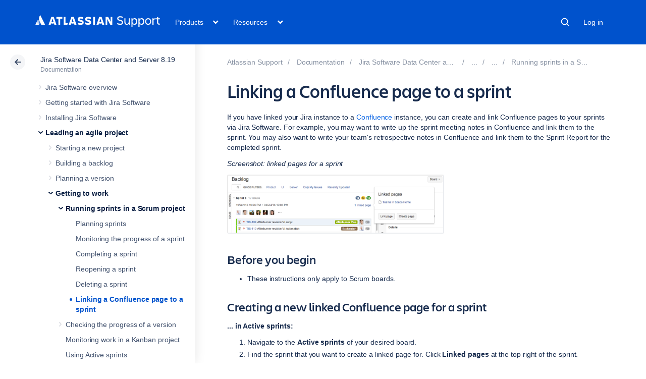

--- FILE ---
content_type: text/html;charset=utf-8
request_url: https://confluence.atlassian.com/jirasoftwareserver0819/linking-a-confluence-page-to-a-sprint-1086415866.html
body_size: 18125
content:



    










    
    
    
    


<!DOCTYPE html>
<html lang="en">
<head>
    

<meta charset="utf-8">
<meta http-equiv="X-UA-Compatible" content="IE=EDGE" />
<meta name="viewport" content="width=device-width, initial-scale=1" />
<meta name="cac-page-id" content="1086415866" />
<meta name="cac-space-key" content="JIRASOFTWARESERVER0819" />
<meta name="cac-space-name" content="Jira Software Data Center and Server 8.19" />
<meta name="cac-base-url" content="" />
<meta name="cac-user-token" id="atlassian-token"  content="7bf8353f9c953707c876211ac448d9be13bae7c9">
<meta name="google-site-verification" content="WJJ7tHb2VT43pW6XPfWrJWJecm-VO42XsG7KVG_Dp8E" />
<meta name="botify-site-verification" content="QTXNdNPv8pJZJylqnzCLil52hqXwHZRE" >










	<meta name="product-name" content="Atlassian Support" />


	
			<meta name="page-type" content="documentation" />
	
<script class="SL_swap" id="transifex_live_js"></script>

	
	
	<script>
window.WRM=window.WRM||{};window.WRM._unparsedData=window.WRM._unparsedData||{};window.WRM._unparsedErrors=window.WRM._unparsedErrors||{};
WRM._unparsedData["com.atlassian.applinks.applinks-plugin:applinks-common-exported.entity-types"]="{\u0022singular\u0022:{\u0022refapp.charlie\u0022:\u0022Charlie\u0022,\u0022fecru.project\u0022:\u0022Crucible Project\u0022,\u0022fecru.repository\u0022:\u0022FishEye Repository\u0022,\u0022stash.project\u0022:\u0022Stash Project\u0022,\u0022generic.entity\u0022:\u0022Generic Project\u0022,\u0022confluence.space\u0022:\u0022Confluence Space\u0022,\u0022bamboo.project\u0022:\u0022Bamboo Project\u0022,\u0022jira.project\u0022:\u0022Jira Project\u0022},\u0022plural\u0022:{\u0022refapp.charlie\u0022:\u0022Charlies\u0022,\u0022fecru.project\u0022:\u0022Crucible Projects\u0022,\u0022fecru.repository\u0022:\u0022FishEye Repositories\u0022,\u0022stash.project\u0022:\u0022Stash Projects\u0022,\u0022generic.entity\u0022:\u0022Generic Projects\u0022,\u0022confluence.space\u0022:\u0022Confluence Spaces\u0022,\u0022bamboo.project\u0022:\u0022Bamboo Projects\u0022,\u0022jira.project\u0022:\u0022Jira Projects\u0022}}";
WRM._unparsedData["com.atlassian.plugins.atlassian-plugins-webresource-plugin:context-path.context-path"]="\u0022\u0022";
WRM._unparsedData["com.atlassian.applinks.applinks-plugin:applinks-common-exported.authentication-types"]="{\u0022com.atlassian.applinks.api.auth.types.BasicAuthenticationProvider\u0022:\u0022Basic Access\u0022,\u0022com.atlassian.applinks.api.auth.types.TrustedAppsAuthenticationProvider\u0022:\u0022Trusted Applications\u0022,\u0022com.atlassian.applinks.api.auth.types.CorsAuthenticationProvider\u0022:\u0022CORS\u0022,\u0022com.atlassian.applinks.api.auth.types.OAuthAuthenticationProvider\u0022:\u0022OAuth\u0022,\u0022com.atlassian.applinks.api.auth.types.TwoLeggedOAuthAuthenticationProvider\u0022:\u0022OAuth\u0022,\u0022com.atlassian.applinks.api.auth.types.TwoLeggedOAuthWithImpersonationAuthenticationProvider\u0022:\u0022OAuth\u0022,\u0022com.atlassian.applinks.api.auth.types.ThreeLeggedOAuth2AuthenticationProvider\u0022:\u0022OAuth 2.0\u0022}";
WRM._unparsedData["com.atlassian.applinks.applinks-plugin:applinks-common-exported.applinks-types"]="{\u0022crowd\u0022:\u0022Crowd\u0022,\u0022confluence\u0022:\u0022Confluence\u0022,\u0022fecru\u0022:\u0022FishEye / Crucible\u0022,\u0022stash\u0022:\u0022Stash\u0022,\u0022jiraMobile\u0022:\u0022Jira DC Mobile Application\u0022,\u0022jira\u0022:\u0022Jira\u0022,\u0022refapp\u0022:\u0022Reference Application\u0022,\u0022bamboo\u0022:\u0022Bamboo\u0022,\u0022confluenceMobile\u0022:\u0022Confluence DC Mobile Application\u0022,\u0022generic\u0022:\u0022Generic Application\u0022}";
WRM._unparsedData["com.atlassian.applinks.applinks-plugin:applinks-common-exported.applinks-help-paths"]="{\u0022entries\u0022:{\u0022applinks.docs.root\u0022:\u0022https://confluence.atlassian.com/display/APPLINKS-101/\u0022,\u0022applinks.docs.diagnostics.troubleshoot.sslunmatched\u0022:\u0022SSL+and+application+link+troubleshooting+guide\u0022,\u0022applinks.docs.diagnostics.troubleshoot.oauthsignatureinvalid\u0022:\u0022OAuth+troubleshooting+guide\u0022,\u0022applinks.docs.diagnostics.troubleshoot.oauthtimestamprefused\u0022:\u0022OAuth+troubleshooting+guide\u0022,\u0022applinks.docs.delete.entity.link\u0022:\u0022Create+links+between+projects\u0022,\u0022applinks.docs.adding.application.link\u0022:\u0022Link+Atlassian+applications+to+work+together\u0022,\u0022applinks.docs.administration.guide\u0022:\u0022Application+Links+Documentation\u0022,\u0022applinks.docs.oauth.security\u0022:\u0022OAuth+security+for+application+links\u0022,\u0022applinks.docs.troubleshoot.application.links\u0022:\u0022Troubleshoot+application+links\u0022,\u0022applinks.docs.diagnostics.troubleshoot.unknownerror\u0022:\u0022Network+and+connectivity+troubleshooting+guide\u0022,\u0022applinks.docs.configuring.auth.trusted.apps\u0022:\u0022Configuring+Trusted+Applications+authentication+for+an+application+link\u0022,\u0022applinks.docs.diagnostics.troubleshoot.authlevelunsupported\u0022:\u0022OAuth+troubleshooting+guide\u0022,\u0022applinks.docs.diagnostics.troubleshoot.ssluntrusted\u0022:\u0022SSL+and+application+link+troubleshooting+guide\u0022,\u0022applinks.docs.diagnostics.troubleshoot.unknownhost\u0022:\u0022Network+and+connectivity+troubleshooting+guide\u0022,\u0022applinks.docs.delete.application.link\u0022:\u0022Link+Atlassian+applications+to+work+together\u0022,\u0022applinks.docs.adding.project.link\u0022:\u0022Configuring+Project+links+across+Applications\u0022,\u0022applinks.docs.link.applications\u0022:\u0022Link+Atlassian+applications+to+work+together\u0022,\u0022applinks.docs.diagnostics.troubleshoot.oauthproblem\u0022:\u0022OAuth+troubleshooting+guide\u0022,\u0022applinks.docs.diagnostics.troubleshoot.migration\u0022:\u0022Update+application+links+to+use+OAuth\u0022,\u0022applinks.docs.relocate.application.link\u0022:\u0022Link+Atlassian+applications+to+work+together\u0022,\u0022applinks.docs.administering.entity.links\u0022:\u0022Create+links+between+projects\u0022,\u0022applinks.docs.upgrade.application.link\u0022:\u0022OAuth+security+for+application+links\u0022,\u0022applinks.docs.diagnostics.troubleshoot.connectionrefused\u0022:\u0022Network+and+connectivity+troubleshooting+guide\u0022,\u0022applinks.docs.configuring.auth.oauth\u0022:\u0022OAuth+security+for+application+links\u0022,\u0022applinks.docs.insufficient.remote.permission\u0022:\u0022OAuth+security+for+application+links\u0022,\u0022applinks.docs.configuring.application.link.auth\u0022:\u0022OAuth+security+for+application+links\u0022,\u0022applinks.docs.diagnostics\u0022:\u0022Application+links+diagnostics\u0022,\u0022applinks.docs.configured.authentication.types\u0022:\u0022OAuth+security+for+application+links\u0022,\u0022applinks.docs.adding.entity.link\u0022:\u0022Create+links+between+projects\u0022,\u0022applinks.docs.diagnostics.troubleshoot.unexpectedresponse\u0022:\u0022Network+and+connectivity+troubleshooting+guide\u0022,\u0022applinks.docs.configuring.auth.basic\u0022:\u0022Configuring+Basic+HTTP+Authentication+for+an+Application+Link\u0022,\u0022applinks.docs.diagnostics.troubleshoot.authlevelmismatch\u0022:\u0022OAuth+troubleshooting+guide\u0022}}";
if(window.WRM._dataArrived)window.WRM._dataArrived();</script>
<script src="/s/0fd6b2bf231f07641b886790a90893cc-CDN/sqczjj/9111/1hjr1ir/c77525b9ceea9a944bef5af02ade4fa9/_/download/contextbatch/js/_super/batch.js?locale=en-GB" data-wrm-key="_super" data-wrm-batch-type="context" data-initially-rendered></script>
<script src="/s/8bfff7d6311cd2410b3ef7599659c3ef-CDN/sqczjj/9111/1hjr1ir/9.12.11/_/download/batch/com.atlassian.auiplugin:split_aui.splitchunk.vendors--1d1867466a/com.atlassian.auiplugin:split_aui.splitchunk.vendors--1d1867466a.js?locale=en-GB" data-wrm-key="com.atlassian.auiplugin:split_aui.splitchunk.vendors--1d1867466a" data-wrm-batch-type="resource" data-initially-rendered></script>
<script src="/s/8bfff7d6311cd2410b3ef7599659c3ef-CDN/sqczjj/9111/1hjr1ir/9.12.11/_/download/batch/com.atlassian.auiplugin:split_aui.splitchunk.1d1867466a/com.atlassian.auiplugin:split_aui.splitchunk.1d1867466a.js?locale=en-GB" data-wrm-key="com.atlassian.auiplugin:split_aui.splitchunk.1d1867466a" data-wrm-batch-type="resource" data-initially-rendered></script>
<script src="/s/8bfff7d6311cd2410b3ef7599659c3ef-CDN/sqczjj/9111/1hjr1ir/9.12.11/_/download/batch/com.atlassian.auiplugin:split_aui.page.design-tokens-api/com.atlassian.auiplugin:split_aui.page.design-tokens-api.js?locale=en-GB" data-wrm-key="com.atlassian.auiplugin:split_aui.page.design-tokens-api" data-wrm-batch-type="resource" data-initially-rendered></script>
<script src="/s/d41d8cd98f00b204e9800998ecf8427e-CDN/sqczjj/9111/1hjr1ir/19.2.36/_/download/batch/confluence.extra.jira:amd-support/confluence.extra.jira:amd-support.js" data-wrm-key="confluence.extra.jira:amd-support" data-wrm-batch-type="resource" data-initially-rendered></script>
<script src="/s/d41d8cd98f00b204e9800998ecf8427e-CDN/sqczjj/9111/1hjr1ir/19.2.38/_/download/batch/com.atlassian.confluence.plugins.confluence-frontend:querystring/com.atlassian.confluence.plugins.confluence-frontend:querystring.js" data-wrm-key="com.atlassian.confluence.plugins.confluence-frontend:querystring" data-wrm-batch-type="resource" data-initially-rendered></script>
<script src="/s/d41d8cd98f00b204e9800998ecf8427e-CDN/sqczjj/9111/1hjr1ir/19.2.38/_/download/batch/com.atlassian.confluence.plugins.confluence-frontend:url/com.atlassian.confluence.plugins.confluence-frontend:url.js" data-wrm-key="com.atlassian.confluence.plugins.confluence-frontend:url" data-wrm-batch-type="resource" data-initially-rendered></script>
<script src="/s/d41d8cd98f00b204e9800998ecf8427e-CDN/sqczjj/9111/1hjr1ir/19.2.38/_/download/batch/com.atlassian.confluence.plugins.confluence-frontend:analytics-support/com.atlassian.confluence.plugins.confluence-frontend:analytics-support.js" data-wrm-key="com.atlassian.confluence.plugins.confluence-frontend:analytics-support" data-wrm-batch-type="resource" data-initially-rendered></script>
<script src="/s/d41d8cd98f00b204e9800998ecf8427e-CDN/sqczjj/9111/1hjr1ir/10.1.17/_/download/batch/com.atlassian.applinks.applinks-plugin:lodash-amd/com.atlassian.applinks.applinks-plugin:lodash-amd.js" data-wrm-key="com.atlassian.applinks.applinks-plugin:lodash-amd" data-wrm-batch-type="resource" data-initially-rendered></script>
<script src="/s/d41d8cd98f00b204e9800998ecf8427e-CDN/sqczjj/9111/1hjr1ir/10.1.17/_/download/batch/com.atlassian.applinks.applinks-plugin:applinks-lib/com.atlassian.applinks.applinks-plugin:applinks-lib.js" data-wrm-key="com.atlassian.applinks.applinks-plugin:applinks-lib" data-wrm-batch-type="resource" data-initially-rendered></script>
<script src="/s/8bfff7d6311cd2410b3ef7599659c3ef-CDN/sqczjj/9111/1hjr1ir/10.1.17/_/download/batch/com.atlassian.applinks.applinks-plugin:applinks-common-exported/com.atlassian.applinks.applinks-plugin:applinks-common-exported.js?locale=en-GB" data-wrm-key="com.atlassian.applinks.applinks-plugin:applinks-common-exported" data-wrm-batch-type="resource" data-initially-rendered></script>
<script src="/s/8bfff7d6311cd2410b3ef7599659c3ef-CDN/sqczjj/9111/1hjr1ir/9.12.11/_/download/batch/com.atlassian.auiplugin:split_aui.core/com.atlassian.auiplugin:split_aui.core.js?locale=en-GB" data-wrm-key="com.atlassian.auiplugin:split_aui.core" data-wrm-batch-type="resource" data-initially-rendered></script>
<script src="/s/8bfff7d6311cd2410b3ef7599659c3ef-CDN/sqczjj/9111/1hjr1ir/10.1.17/_/download/batch/com.atlassian.applinks.applinks-plugin:applinks-util-js/com.atlassian.applinks.applinks-plugin:applinks-util-js.js?locale=en-GB" data-wrm-key="com.atlassian.applinks.applinks-plugin:applinks-util-js" data-wrm-batch-type="resource" data-initially-rendered></script>
<script src="/s/8bfff7d6311cd2410b3ef7599659c3ef-CDN/sqczjj/9111/1hjr1ir/10.1.17/_/download/batch/com.atlassian.applinks.applinks-plugin:feature-oauth-dance/com.atlassian.applinks.applinks-plugin:feature-oauth-dance.js?locale=en-GB" data-wrm-key="com.atlassian.applinks.applinks-plugin:feature-oauth-dance" data-wrm-batch-type="resource" data-initially-rendered></script>
<script src="/s/d41d8cd98f00b204e9800998ecf8427e-CDN/sqczjj/9111/1hjr1ir/10.1.17/_/download/batch/com.atlassian.applinks.applinks-plugin:applinks-oauth-ui/com.atlassian.applinks.applinks-plugin:applinks-oauth-ui.js" data-wrm-key="com.atlassian.applinks.applinks-plugin:applinks-oauth-ui" data-wrm-batch-type="resource" data-initially-rendered></script>
<script src="/s/8bfff7d6311cd2410b3ef7599659c3ef-CDN/sqczjj/9111/1hjr1ir/19.2.36/_/download/batch/confluence.extra.jira:common/confluence.extra.jira:common.js?locale=en-GB" data-wrm-key="confluence.extra.jira:common" data-wrm-batch-type="resource" data-initially-rendered></script>
<script src="/s/d41d8cd98f00b204e9800998ecf8427e-CDN/sqczjj/9111/1hjr1ir/19.2.36/_/download/batch/confluence.extra.jira:jira-issues-view-mode-async-resource/confluence.extra.jira:jira-issues-view-mode-async-resource.js" data-wrm-key="confluence.extra.jira:jira-issues-view-mode-async-resource" data-wrm-batch-type="resource" data-initially-rendered></script>
<script src="/s/8bfff7d6311cd2410b3ef7599659c3ef-CDN/sqczjj/9111/1hjr1ir/9.12.11/_/download/batch/com.atlassian.auiplugin:split_aui.page.iconography/com.atlassian.auiplugin:split_aui.page.iconography.js?locale=en-GB" data-wrm-key="com.atlassian.auiplugin:split_aui.page.iconography" data-wrm-batch-type="resource" data-initially-rendered></script>
<script src="/s/8bfff7d6311cd2410b3ef7599659c3ef-CDN/sqczjj/9111/1hjr1ir/19.2.36/_/download/batch/confluence.extra.jira:jira-issues-view-mode-resources/confluence.extra.jira:jira-issues-view-mode-resources.js?locale=en-GB" data-wrm-key="confluence.extra.jira:jira-issues-view-mode-resources" data-wrm-batch-type="resource" data-initially-rendered></script>
<script src="/s/8bfff7d6311cd2410b3ef7599659c3ef-CDN/sqczjj/9111/1hjr1ir/19.2.36/_/download/batch/confluence.extra.jira:web-resources/confluence.extra.jira:web-resources.js?locale=en-GB" data-wrm-key="confluence.extra.jira:web-resources" data-wrm-batch-type="resource" data-initially-rendered></script>
<script src="/s/d41d8cd98f00b204e9800998ecf8427e-CDN/sqczjj/9111/1hjr1ir/2.23.9/_/download/batch/com.k15t.scroll.scroll-viewport:resource-editor-resource-omitter/com.k15t.scroll.scroll-viewport:resource-editor-resource-omitter.js" data-wrm-key="com.k15t.scroll.scroll-viewport:resource-editor-resource-omitter" data-wrm-batch-type="resource" data-initially-rendered></script>
<script src="/s/d41d8cd98f00b204e9800998ecf8427e-CDN/sqczjj/9111/1hjr1ir/2.23.9/_/download/batch/com.k15t.scroll.scroll-viewport:resource-quick-reload-manager-disabler/com.k15t.scroll.scroll-viewport:resource-quick-reload-manager-disabler.js" data-wrm-key="com.k15t.scroll.scroll-viewport:resource-quick-reload-manager-disabler" data-wrm-batch-type="resource" data-initially-rendered></script>

	<script>
window.WRM=window.WRM||{};window.WRM._unparsedData=window.WRM._unparsedData||{};window.WRM._unparsedErrors=window.WRM._unparsedErrors||{};
WRM._unparsedData["com.atlassian.applinks.applinks-plugin:applinks-common-exported.entity-types"]="{\u0022singular\u0022:{\u0022refapp.charlie\u0022:\u0022Charlie\u0022,\u0022fecru.project\u0022:\u0022Crucible Project\u0022,\u0022fecru.repository\u0022:\u0022FishEye Repository\u0022,\u0022stash.project\u0022:\u0022Stash Project\u0022,\u0022generic.entity\u0022:\u0022Generic Project\u0022,\u0022confluence.space\u0022:\u0022Confluence Space\u0022,\u0022bamboo.project\u0022:\u0022Bamboo Project\u0022,\u0022jira.project\u0022:\u0022Jira Project\u0022},\u0022plural\u0022:{\u0022refapp.charlie\u0022:\u0022Charlies\u0022,\u0022fecru.project\u0022:\u0022Crucible Projects\u0022,\u0022fecru.repository\u0022:\u0022FishEye Repositories\u0022,\u0022stash.project\u0022:\u0022Stash Projects\u0022,\u0022generic.entity\u0022:\u0022Generic Projects\u0022,\u0022confluence.space\u0022:\u0022Confluence Spaces\u0022,\u0022bamboo.project\u0022:\u0022Bamboo Projects\u0022,\u0022jira.project\u0022:\u0022Jira Projects\u0022}}";
WRM._unparsedData["com.atlassian.plugins.atlassian-plugins-webresource-plugin:context-path.context-path"]="\u0022\u0022";
WRM._unparsedData["com.atlassian.applinks.applinks-plugin:applinks-common-exported.authentication-types"]="{\u0022com.atlassian.applinks.api.auth.types.BasicAuthenticationProvider\u0022:\u0022Basic Access\u0022,\u0022com.atlassian.applinks.api.auth.types.TrustedAppsAuthenticationProvider\u0022:\u0022Trusted Applications\u0022,\u0022com.atlassian.applinks.api.auth.types.CorsAuthenticationProvider\u0022:\u0022CORS\u0022,\u0022com.atlassian.applinks.api.auth.types.OAuthAuthenticationProvider\u0022:\u0022OAuth\u0022,\u0022com.atlassian.applinks.api.auth.types.TwoLeggedOAuthAuthenticationProvider\u0022:\u0022OAuth\u0022,\u0022com.atlassian.applinks.api.auth.types.TwoLeggedOAuthWithImpersonationAuthenticationProvider\u0022:\u0022OAuth\u0022,\u0022com.atlassian.applinks.api.auth.types.ThreeLeggedOAuth2AuthenticationProvider\u0022:\u0022OAuth 2.0\u0022}";
WRM._unparsedData["com.atlassian.applinks.applinks-plugin:applinks-common-exported.applinks-types"]="{\u0022crowd\u0022:\u0022Crowd\u0022,\u0022confluence\u0022:\u0022Confluence\u0022,\u0022fecru\u0022:\u0022FishEye / Crucible\u0022,\u0022stash\u0022:\u0022Stash\u0022,\u0022jiraMobile\u0022:\u0022Jira DC Mobile Application\u0022,\u0022jira\u0022:\u0022Jira\u0022,\u0022refapp\u0022:\u0022Reference Application\u0022,\u0022bamboo\u0022:\u0022Bamboo\u0022,\u0022confluenceMobile\u0022:\u0022Confluence DC Mobile Application\u0022,\u0022generic\u0022:\u0022Generic Application\u0022}";
WRM._unparsedData["com.atlassian.applinks.applinks-plugin:applinks-common-exported.applinks-help-paths"]="{\u0022entries\u0022:{\u0022applinks.docs.root\u0022:\u0022https://confluence.atlassian.com/display/APPLINKS-101/\u0022,\u0022applinks.docs.diagnostics.troubleshoot.sslunmatched\u0022:\u0022SSL+and+application+link+troubleshooting+guide\u0022,\u0022applinks.docs.diagnostics.troubleshoot.oauthsignatureinvalid\u0022:\u0022OAuth+troubleshooting+guide\u0022,\u0022applinks.docs.diagnostics.troubleshoot.oauthtimestamprefused\u0022:\u0022OAuth+troubleshooting+guide\u0022,\u0022applinks.docs.delete.entity.link\u0022:\u0022Create+links+between+projects\u0022,\u0022applinks.docs.adding.application.link\u0022:\u0022Link+Atlassian+applications+to+work+together\u0022,\u0022applinks.docs.administration.guide\u0022:\u0022Application+Links+Documentation\u0022,\u0022applinks.docs.oauth.security\u0022:\u0022OAuth+security+for+application+links\u0022,\u0022applinks.docs.troubleshoot.application.links\u0022:\u0022Troubleshoot+application+links\u0022,\u0022applinks.docs.diagnostics.troubleshoot.unknownerror\u0022:\u0022Network+and+connectivity+troubleshooting+guide\u0022,\u0022applinks.docs.configuring.auth.trusted.apps\u0022:\u0022Configuring+Trusted+Applications+authentication+for+an+application+link\u0022,\u0022applinks.docs.diagnostics.troubleshoot.authlevelunsupported\u0022:\u0022OAuth+troubleshooting+guide\u0022,\u0022applinks.docs.diagnostics.troubleshoot.ssluntrusted\u0022:\u0022SSL+and+application+link+troubleshooting+guide\u0022,\u0022applinks.docs.diagnostics.troubleshoot.unknownhost\u0022:\u0022Network+and+connectivity+troubleshooting+guide\u0022,\u0022applinks.docs.delete.application.link\u0022:\u0022Link+Atlassian+applications+to+work+together\u0022,\u0022applinks.docs.adding.project.link\u0022:\u0022Configuring+Project+links+across+Applications\u0022,\u0022applinks.docs.link.applications\u0022:\u0022Link+Atlassian+applications+to+work+together\u0022,\u0022applinks.docs.diagnostics.troubleshoot.oauthproblem\u0022:\u0022OAuth+troubleshooting+guide\u0022,\u0022applinks.docs.diagnostics.troubleshoot.migration\u0022:\u0022Update+application+links+to+use+OAuth\u0022,\u0022applinks.docs.relocate.application.link\u0022:\u0022Link+Atlassian+applications+to+work+together\u0022,\u0022applinks.docs.administering.entity.links\u0022:\u0022Create+links+between+projects\u0022,\u0022applinks.docs.upgrade.application.link\u0022:\u0022OAuth+security+for+application+links\u0022,\u0022applinks.docs.diagnostics.troubleshoot.connectionrefused\u0022:\u0022Network+and+connectivity+troubleshooting+guide\u0022,\u0022applinks.docs.configuring.auth.oauth\u0022:\u0022OAuth+security+for+application+links\u0022,\u0022applinks.docs.insufficient.remote.permission\u0022:\u0022OAuth+security+for+application+links\u0022,\u0022applinks.docs.configuring.application.link.auth\u0022:\u0022OAuth+security+for+application+links\u0022,\u0022applinks.docs.diagnostics\u0022:\u0022Application+links+diagnostics\u0022,\u0022applinks.docs.configured.authentication.types\u0022:\u0022OAuth+security+for+application+links\u0022,\u0022applinks.docs.adding.entity.link\u0022:\u0022Create+links+between+projects\u0022,\u0022applinks.docs.diagnostics.troubleshoot.unexpectedresponse\u0022:\u0022Network+and+connectivity+troubleshooting+guide\u0022,\u0022applinks.docs.configuring.auth.basic\u0022:\u0022Configuring+Basic+HTTP+Authentication+for+an+Application+Link\u0022,\u0022applinks.docs.diagnostics.troubleshoot.authlevelmismatch\u0022:\u0022OAuth+troubleshooting+guide\u0022}}";
if(window.WRM._dataArrived)window.WRM._dataArrived();</script>
<link rel="stylesheet" href="/s/50fb2b273d66b008c94e8768ddf78d00-CDN/sqczjj/9111/1hjr1ir/c77525b9ceea9a944bef5af02ade4fa9/_/download/contextbatch/css/_super/batch.css" data-wrm-key="_super" data-wrm-batch-type="context" media="all">
<link rel="stylesheet" href="/s/d41d8cd98f00b204e9800998ecf8427e-CDN/sqczjj/9111/1hjr1ir/19.2.36/_/download/batch/confluence.extra.jira:common/confluence.extra.jira:common.css" data-wrm-key="confluence.extra.jira:common" data-wrm-batch-type="resource" media="all">
<link rel="stylesheet" href="/s/sqczjj/9111/1hjr1ir/29/_/styles/custom.css" media="all">

	
	

    <meta name="cac-page-title" content="Linking a Confluence page to a sprint | Atlassian Support | Atlassian Documentation" />
    <title>Linking a Confluence page to a sprint | Atlassian Support | Atlassian Documentation</title>

    <!-- Use light theme for all pages -->
    <script type="text/javascript">
        window.AJS.DesignTokens.setGlobalTheme({ colorMode: 'light' });
    </script>

    <script src='https://js.sentry-cdn.com/957cf26503db497eb94e931e6df0455d.min.js' crossorigin="anonymous"></script>

    <!-- OneTrust Production -->
            <script 
        src="https://atl-onetrust-wrapper.atlassian.com/assets/atl-onetrust-wrapper.min.js"
        type="text/javascript"
        data-domain="01964ae4-b651-73e5-a33c-45351e680986"
        data-test="false"
        data-geofence="false"
        data-sync="false"
        ></script>
    
    <script type="text/javascript">
        var loadExternalJS = function(url, location, callback) {
            var scriptTag = document.createElement('script');
            scriptTag.src = url;
            scriptTag.type = 'text/javascript';

            // bind the event to the callback function
            scriptTag.onreadystatechange = callback;
            scriptTag.onload = callback;
            location.appendChild(scriptTag);
        }
    </script>

    <script>
        function initializeATLAnalytics() {
            if (typeof ace !== 'undefined') {
        	      console.log('Initializing ATL analytics')
                ace.analytics.Initializer.initWithPageAnalytics('9nfqb81km3');
            }
        }
    </script>

    <script type="text/plain" class="optanon-category-2">
        loadExternalJS("https://atl-global.atlassian.com/js/atl-global.min.js", document.body, initializeATLAnalytics);
    </script>

    <script>
        
        window.cacProductMetadata = JSON.parse("[{\"productName\":\"Jira Software\",\"cloudSpace\":\"JIRASOFTWARECLOUD\",\"cloudBanner\":\"\",\"kbCloudSpace\":\"JIRAKB\",\"gsgCloudSpace\":\"GSWJSW\",\"kbServerSpace\":\"JIRAKB\",\"gsgServerSpace\":\"\",\"supportServerUrl\":\"https:\/\/support.atlassian.com\/jirasoftware\/\",\"supportCloudUrl\":\"https:\/\/support.atlassian.com\/jirasoftware-cloud\/\",\"marketplaceServerUrl\":\"https:\/\/marketplace.atlassian.com\/search?hosting=server&product=jira\",\"marketplaceCloudUrl\":\"https:\/\/marketplace.atlassian.com\/search?hosting=cloud&product=jira\",\"feedbackServerUrl\":\"https:\/\/jira.atlassian.com\/secure\/Dashboard.jspa\",\"feedbackCloudUrl\":\"https:\/\/jira.atlassian.com\/secure\/Dashboard.jspa\",\"licensingUrl\":\"https:\/\/www.atlassian.com\/licensing\/jira-software\",\"communityUrl\":\"https:\/\/community.atlassian.com\/t5\/JIRA-Software\/ct-p\/jira-software\",\"searchScope\":\"jirasoftwareallversions\",\"titleSuffix\":\"| Jira | Atlassian documentation\",\"serverVersions\":[{\"spaceId\":\"JIRASOFTWARESERVER\",\"banner\":\"\",\"number\":\"11.3\",\"showInList\":true},{\"spaceId\":\"JIRASOFTWARESERVER112\",\"banner\":\"\",\"number\":\"11.2\",\"showInList\":true},{\"spaceId\":\"JIRASOFTWARESERVER111\",\"banner\":\"\",\"number\":\"11.1\",\"showInList\":true},{\"spaceId\":\"JIRASOFTWARESERVER110\",\"banner\":\"\",\"number\":\"11.0\",\"showInList\":true},{\"spaceId\":\"JIRASOFTWARESERVER107\",\"banner\":\"\",\"number\":\"10.7\",\"showInList\":true},{\"spaceId\":\"JIRASOFTWARESERVER106\",\"banner\":\"\",\"number\":\"10.6\",\"showInList\":true},{\"spaceId\":\"JIRASOFTWARESERVER105\",\"banner\":\"\",\"number\":\"10.5\",\"showInList\":true},{\"spaceId\":\"JIRASOFTWARESERVER104\",\"banner\":\"\",\"number\":\"10.4\",\"showInList\":true},{\"spaceId\":\"JIRASOFTWARESERVER103\",\"banner\":\"\",\"number\":\"10.3\",\"showInList\":true},{\"spaceId\":\"JIRASOFTWARESERVER102\",\"banner\":\"\",\"number\":\"10.2\",\"showInList\":true},{\"spaceId\":\"JIRASOFTWARESERVER101\",\"banner\":\"\",\"number\":\"10.1\",\"showInList\":true},{\"spaceId\":\"JIRASOFTWARESERVER100\",\"banner\":\"\",\"number\":\"10.0\",\"showInList\":true},{\"spaceId\":\"JIRASOFTWARESERVER0917\",\"banner\":\"\",\"number\":\"9.17\",\"showInList\":true},{\"spaceId\":\"JIRASOFTWARESERVER0916\",\"banner\":\"\",\"number\":\"9.16\",\"showInList\":true},{\"spaceId\":\"JIRASOFTWARESERVER0915\",\"banner\":\"\",\"number\":\"9.15\",\"showInList\":true},{\"spaceId\":\"JIRASOFTWARESERVER0914\",\"banner\":\"\",\"number\":\"9.14\",\"showInList\":true},{\"spaceId\":\"JIRASOFTWARESERVER0913\",\"banner\":\"\",\"number\":\"9.13\",\"showInList\":true},{\"spaceId\":\"JIRASOFTWARESERVER0912\",\"banner\":\"\",\"number\":\"9.12\",\"showInList\":false},{\"spaceId\":\"JIRASOFTWARESERVER0911\",\"banner\":\"\",\"number\":\"9.11\",\"showInList\":false},{\"spaceId\":\"JIRASOFTWARESERVER0910\",\"banner\":\"\",\"number\":\"9.10\",\"showInList\":false}]},{\"productName\":\"Jira Service Management\",\"cloudSpace\":\"SERVICEDESKCLOUD\",\"cloudBanner\":\"\",\"kbCloudSpace\":\"\",\"gsgCloudSpace\":\"GSWJSD\",\"kbServerSpace\":\"\",\"gsgServerSpace\":\"\",\"supportServerUrl\":\"https:\/\/support.atlassian.com\/jira-service-management-server\/\",\"supportCloudUrl\":\"https:\/\/support.atlassian.com\/jira-service-management-cloud\/\",\"marketplaceServerUrl\":\"https:\/\/marketplace.atlassian.com\/search?hosting=server&product=jira-service-management\",\"marketplaceCloudUrl\":\"https:\/\/marketplace.atlassian.com\/search?hosting=cloud&product=jira-service-management\",\"feedbackServerUrl\":\"https:\/\/jira.atlassian.com\/secure\/Dashboard.jspa\",\"feedbackCloudUrl\":\"https:\/\/jira.atlassian.com\/secure\/Dashboard.jspa\",\"licensingUrl\":\"https:\/\/www.atlassian.com\/licensing\/jira-service-management#server-license\",\"communityUrl\":\"https:\/\/community.atlassian.com\/t5\/Jira-Service-Management\/ct-p\/jira-service-desk\",\"searchScope\":\"jiraservicedeskallversions\",\"titleSuffix\":\"| Service Desk Data Center and Server | Atlassian documentation\",\"serverVersions\":[{\"spaceId\":\"SERVICEDESKSERVER\",\"banner\":\"\",\"number\":\"11.3\",\"showInList\":true},{\"spaceId\":\"SERVICEMANAGEMENTSERVER112\",\"banner\":\"\",\"number\":\"11.2\",\"showInList\":true},{\"spaceId\":\"SERVICEMANAGEMENTSERVER111\",\"banner\":\"\",\"number\":\"11.1\",\"showInList\":true},{\"spaceId\":\"SERVICEMANAGEMENTSERVER110\",\"banner\":\"\",\"number\":\"11.0\",\"showInList\":true},{\"spaceId\":\"SERVICEMANAGEMENTSERVER107\",\"banner\":\"\",\"number\":\"10.7\",\"showInList\":true},{\"spaceId\":\"SERVICEMANAGEMENTSERVER106\",\"banner\":\"\",\"number\":\"10.6\",\"showInList\":true},{\"spaceId\":\"SERVICEMANAGEMENTSERVER105\",\"banner\":\"\",\"number\":\"10.5\",\"showInList\":true},{\"spaceId\":\"SERVICEMANAGEMENTSERVER104\",\"banner\":\"\",\"number\":\"10.4\",\"showInList\":true},{\"spaceId\":\"SERVICEMANAGEMENTSERVER103\",\"banner\":\"\",\"number\":\"10.3\",\"showInList\":true},{\"spaceId\":\"SERVICEMANAGEMENTSERVER102\",\"banner\":\"\",\"number\":\"10.2\",\"showInList\":true},{\"spaceId\":\"SERVICEMANAGEMENTSERVER101\",\"banner\":\"\",\"number\":\"10.1\",\"showInList\":true},{\"spaceId\":\"SERVICEMANAGEMENTSERVER100\",\"banner\":\"\",\"number\":\"10.0\",\"showInList\":true},{\"spaceId\":\"SERVICEMANAGEMENTSERVER0517\",\"banner\":\"\",\"number\":\"5.17\",\"showInList\":true},{\"spaceId\":\"SERVICEMANAGEMENTSERVER0516\",\"banner\":\"\",\"number\":\"5.16\",\"showInList\":true},{\"spaceId\":\"SERVICEMANAGEMENTSERVER0515\",\"banner\":\"\",\"number\":\"5.15\",\"showInList\":true},{\"spaceId\":\"SERVICEMANAGEMENTSERVER0514\",\"banner\":\"\",\"number\":\"5.14\",\"showInList\":true},{\"spaceId\":\"SERVICEMANAGEMENTSERVER0513\",\"banner\":\"\",\"number\":\"5.13\",\"showInList\":true},{\"spaceId\":\"SERVICEMANAGEMENTSERVER0512\",\"banner\":\"\",\"number\":\"5.12\",\"showInList\":false},{\"spaceId\":\"SERVICEMANAGEMENTSERVER0511\",\"banner\":\"\",\"number\":\"5.11\",\"showInList\":false},{\"spaceId\":\"SERVICEMANAGEMENTSERVER0510\",\"banner\":\"\",\"number\":\"5.10\",\"showInList\":false}]},{\"productName\":\"Jira Core\",\"cloudSpace\":\"\",\"cloudBanner\":\"\",\"kbCloudSpace\":\"\",\"gsgCloudSpace\":\"GSWJC\",\"kbServerSpace\":\"\",\"gsgServerSpace\":\"\",\"supportServerUrl\":\"https:\/\/support.atlassian.com\/jiracore\/\",\"supportCloudUrl\":\"https:\/\/support.atlassian.com\/jiracore-cloud\/\",\"marketplaceServerUrl\":\"https:\/\/marketplace.atlassian.com\/search?hosting=server&product=jira\",\"marketplaceCloudUrl\":\"https:\/\/marketplace.atlassian.com\/search?hosting=cloud&product=jira\",\"feedbackServerUrl\":\"https:\/\/jira.atlassian.com\/secure\/Dashboard.jspa\",\"feedbackCloudUrl\":\"https:\/\/jira.atlassian.com\/secure\/Dashboard.jspa\",\"licensingUrl\":\"https:\/\/www.atlassian.com\/licensing\/jira-core\",\"communityUrl\":\"https:\/\/community.atlassian.com\/t5\/JIRA-Core\/ct-p\/jira-core\",\"searchScope\":\"jiracoreallversions\",\"titleSuffix\":\"| Jira Data Center and Server | Atlassian documentation\",\"serverVersions\":[{\"spaceId\":\"JIRACORESERVER\",\"banner\":\"\",\"number\":\"9.12\",\"showInList\":true},{\"spaceId\":\"JIRACORESERVER0911\",\"banner\":\"\",\"number\":\"9.11\",\"showInList\":true},{\"spaceId\":\"JIRACORESERVER0910\",\"banner\":\"\",\"number\":\"9.10\",\"showInList\":true},{\"spaceId\":\"JIRACORESERVER0909\",\"banner\":\"\",\"number\":\"9.9\",\"showInList\":true},{\"spaceId\":\"JIRACORESERVER0908\",\"banner\":\"\",\"number\":\"9.8\",\"showInList\":true},{\"spaceId\":\"JIRACORESERVER0907\",\"banner\":\"\",\"number\":\"9.7\",\"showInList\":true},{\"spaceId\":\"JIRACORESERVER0906\",\"banner\":\"\",\"number\":\"9.6\",\"showInList\":true},{\"spaceId\":\"JIRACORESERVER0905\",\"banner\":\"\",\"number\":\"9.5\",\"showInList\":true},{\"spaceId\":\"JIRACORESERVER0904\",\"banner\":\"\",\"number\":\"9.4\",\"showInList\":true},{\"spaceId\":\"JIRACORESERVER0903\",\"banner\":\"\",\"number\":\"9.3\",\"showInList\":true},{\"spaceId\":\"JIRACORESERVER0902\",\"banner\":\"\",\"number\":\"9.2\",\"showInList\":true},{\"spaceId\":\"JIRACORESERVER0901\",\"banner\":\"\",\"number\":\"9.1\",\"showInList\":true},{\"spaceId\":\"JIRACORESERVER090\",\"banner\":\"\",\"number\":\"9.0\",\"showInList\":true},{\"spaceId\":\"JIRACORESERVER822\",\"banner\":\"\",\"number\":\"8.22\",\"showInList\":true},{\"spaceId\":\"JIRACORESERVER0821\",\"banner\":\"\",\"number\":\"8.21\",\"showInList\":true},{\"spaceId\":\"JIRACORESERVER0820\",\"banner\":\"\",\"number\":\"8.20\",\"showInList\":true}]},{\"productName\":\"Confluence\",\"cloudSpace\":\"ConfCloud\",\"cloudBanner\":\"\",\"kbCloudSpace\":\"CONFKB\",\"gsgCloudSpace\":\"GSWCC\",\"kbServerSpace\":\"CONFKB\",\"gsgServerSpace\":\"\",\"supportServerUrl\":\"https:\/\/support.atlassian.com\/confluence\/\",\"supportCloudUrl\":\"https:\/\/support.atlassian.com\/confluence-cloud\/\",\"marketplaceServerUrl\":\"https:\/\/marketplace.atlassian.com\/search?hosting=server&product=confluence\",\"marketplaceCloudUrl\":\"https:\/\/marketplace.atlassian.com\/search?hosting=cloud&product=confluence\",\"feedbackServerUrl\":\"https:\/\/jira.atlassian.com\/secure\/Dashboard.jspa\",\"feedbackCloudUrl\":\"https:\/\/jira.atlassian.com\/secure\/Dashboard.jspa\",\"licensingUrl\":\"https:\/\/www.atlassian.com\/licensing\/confluence\",\"communityUrl\":\"https:\/\/community.atlassian.com\/t5\/Confluence\/ct-p\/confluence\",\"searchScope\":\"confluenceallversions\",\"titleSuffix\":\"| Confluence | Atlassian documentation\",\"serverVersions\":[{\"spaceId\":\"DOC\",\"banner\":\"\",\"number\":\"10.2\",\"showInList\":true},{\"spaceId\":\"CONF101\",\"banner\":\"\",\"number\":\"10.1\",\"showInList\":true},{\"spaceId\":\"CONF100\",\"banner\":\"\",\"number\":\"10.0\",\"showInList\":true},{\"spaceId\":\"CONF95\",\"banner\":\"\",\"number\":\"9.5\",\"showInList\":true},{\"spaceId\":\"CONF94\",\"banner\":\"\",\"number\":\"9.4\",\"showInList\":true},{\"spaceId\":\"CONF93\",\"banner\":\"\",\"number\":\"9.3\",\"showInList\":true},{\"spaceId\":\"CONF92\",\"banner\":\"\",\"number\":\"9.2\",\"showInList\":true},{\"spaceId\":\"CONF91\",\"banner\":\"\",\"number\":\"9.1\",\"showInList\":true},{\"spaceId\":\"CONF90\",\"banner\":\"\",\"number\":\"9.0\",\"showInList\":true},{\"spaceId\":\"CONF89\",\"banner\":\"\",\"number\":\"8.9\",\"showInList\":true},{\"spaceId\":\"CONF88\",\"banner\":\"\",\"number\":\"8.8\",\"showInList\":true},{\"spaceId\":\"CONF87\",\"banner\":\"\",\"number\":\"8.7\",\"showInList\":true},{\"spaceId\":\"CONF86\",\"banner\":\"\",\"number\":\"8.6\",\"showInList\":true},{\"spaceId\":\"CONF85\",\"banner\":\"\",\"number\":\"8.5\",\"showInList\":true},{\"spaceId\":\"CONF84\",\"banner\":\"\",\"number\":\"8.4\",\"showInList\":true},{\"spaceId\":\"CONF83\",\"banner\":\"\",\"number\":\"8.3\",\"showInList\":true},{\"spaceId\":\"CONF82\",\"banner\":\"\",\"number\":\"8.2\",\"showInList\":true},{\"spaceId\":\"CONF81\",\"banner\":\"\",\"number\":\"8.1\",\"showInList\":true}]},{\"productName\":\"Hipchat\",\"cloudSpace\":\"\",\"cloudBanner\":\"\",\"kbCloudSpace\":\"\",\"gsgCloudSpace\":\"\",\"kbServerSpace\":\"HIPCHATKB\",\"gsgServerSpace\":\"\",\"supportServerUrl\":\"https:\/\/support.atlassian.com\/hipchat\/\",\"supportCloudUrl\":\"https:\/\/support.atlassian.com\/hipchat-cloud\/\",\"marketplaceServerUrl\":\"https:\/\/marketplace.atlassian.com\/search?hosting=server&product=hipchat\",\"marketplaceCloudUrl\":\"https:\/\/marketplace.atlassian.com\/search?hosting=cloud&product=hipchat\",\"feedbackServerUrl\":\"https:\/\/jira.atlassian.com\/secure\/Dashboard.jspa\",\"feedbackCloudUrl\":\"https:\/\/jira.atlassian.com\/secure\/Dashboard.jspa\",\"licensingUrl\":\"https:\/\/www.atlassian.com\/licensing\/hipchat\",\"communityUrl\":\"https:\/\/community.atlassian.com\/t5\/HipChat\/ct-p\/hipchat\",\"searchScope\":\"hipchatallversions\",\"titleSuffix\":\"\",\"serverVersions\":[{\"spaceId\":\"HIPCHATDC3\",\"banner\":\"Hipchat Data Center reached end of life on 26 September 2019\",\"number\":\"Data Center\",\"showInList\":true},{\"spaceId\":\"HC\",\"banner\":\"Hipchat Server 2.4 will reach end of life on 30 June 2020\",\"number\":\"Server\",\"showInList\":true}]},{\"productName\":\"Bitbucket\",\"cloudSpace\":\"BITBUCKET\",\"cloudBanner\":\"\",\"kbCloudSpace\":\"BBKB\",\"gsgCloudSpace\":\"GSWBB\",\"kbServerSpace\":\"BitbucketServerKB\",\"gsgServerSpace\":\"\",\"supportServerUrl\":\"https:\/\/support.atlassian.com\/bitbucket\/\",\"supportCloudUrl\":\"https:\/\/support.atlassian.com\/bitbucket-cloud\/\",\"marketplaceServerUrl\":\"https:\/\/marketplace.atlassian.com\/search?hosting=server&product=bitbucket\",\"marketplaceCloudUrl\":\"https:\/\/marketplace.atlassian.com\/search?hosting=cloud&product=bitbucket\",\"feedbackServerUrl\":\"https:\/\/jira.atlassian.com\/secure\/Dashboard.jspa\",\"feedbackCloudUrl\":\"https:\/\/jira.atlassian.com\/secure\/Dashboard.jspa\",\"licensingUrl\":\"https:\/\/www.atlassian.com\/licensing\/bitbucket-server\",\"communityUrl\":\"https:\/\/community.atlassian.com\/t5\/Bitbucket\/ct-p\/bitbucket\",\"searchScope\":\"bitbucketallversions\",\"titleSuffix\":\"| Bitbucket | Atlassian documentation\",\"serverVersions\":[{\"spaceId\":\"BITBUCKETSERVER\",\"banner\":\"\",\"number\":\"10.1\",\"showInList\":true},{\"spaceId\":\"BITBUCKETSERVER100\",\"banner\":\"\",\"number\":\"10.0\",\"showInList\":true},{\"spaceId\":\"BITBUCKETSERVER096\",\"banner\":\"\",\"number\":\"9.6\",\"showInList\":true},{\"spaceId\":\"BITBUCKETSERVER095\",\"banner\":\"\",\"number\":\"9.5\",\"showInList\":true},{\"spaceId\":\"BITBUCKETSERVER094\",\"banner\":\"\",\"number\":\"9.4\",\"showInList\":true},{\"spaceId\":\"BITBUCKETSERVER093\",\"banner\":\"\",\"number\":\"9.3\",\"showInList\":true},{\"spaceId\":\"BITBUCKETSERVER092\",\"banner\":\"\",\"number\":\"9.2\",\"showInList\":true},{\"spaceId\":\"BITBUCKETSERVER091\",\"banner\":\"\",\"number\":\"9.1\",\"showInList\":true},{\"spaceId\":\"BITBUCKETSERVER090\",\"banner\":\"\",\"number\":\"9.0\",\"showInList\":true},{\"spaceId\":\"BITBUCKETSERVER0819\",\"banner\":\"\",\"number\":\"8.19\",\"showInList\":true},{\"spaceId\":\"BITBUCKETSERVER0818\",\"banner\":\"\",\"number\":\"8.18\",\"showInList\":true},{\"spaceId\":\"BITBUCKETSERVER0817\",\"banner\":\"\",\"number\":\"8.17\",\"showInList\":true},{\"spaceId\":\"BITBUCKETSERVER0816\",\"banner\":\"\",\"number\":\"8.16\",\"showInList\":true},{\"spaceId\":\"BITBUCKETSERVER0815\",\"banner\":\"\",\"number\":\"8.15\",\"showInList\":true},{\"spaceId\":\"BITBUCKETSERVER0814\",\"banner\":\"\",\"number\":\"8.14\",\"showInList\":true},{\"spaceId\":\"BITBUCKETSERVER0813\",\"banner\":\"\",\"number\":\"8.13\",\"showInList\":true},{\"spaceId\":\"BITBUCKETSERVER0812\",\"banner\":\"\",\"number\":\"8.12\",\"showInList\":true},{\"spaceId\":\"BITBUCKETSERVER0811\",\"banner\":\"\",\"number\":\"8.11\",\"showInList\":true},{\"spaceId\":\"BITBUCKETSERVER0810\",\"banner\":\"\",\"number\":\"8.10\",\"showInList\":true},{\"spaceId\":\"BITBUCKETSERVER089\",\"banner\":\"\",\"number\":\"8.9\",\"showInList\":true},{\"spaceId\":\"BITBUCKETSERVER088\",\"banner\":\"\",\"number\":\"8.8\",\"showInList\":true},{\"spaceId\":\"BITBUCKETSERVER087\",\"banner\":\"\",\"number\":\"8.7\",\"showInList\":true}]},{\"productName\":\"Advanced Roadmaps for Jira\",\"cloudSpace\":\"AdvancedRoadmapsCloud\",\"cloudBanner\":\"Portfolio for Jira is now Advanced Roadmaps. <a href=\\\"https:\/\/community.atlassian.com\/t5\/Portfolio-for-Jira-articles\/Portfolio-for-Jira-is-now-Advanced-Roadmaps\/ba-p\/1354906\\\">Learn more<\/a>\",\"kbCloudSpace\":\"PORTFOLIOKB\",\"gsgCloudSpace\":\"\",\"kbServerSpace\":\"PORTFOLIOKB\",\"gsgServerSpace\":\"\",\"supportServerUrl\":\"https:\/\/support.atlassian.com\/advanced-roadmaps-for-jira-server\/\",\"supportCloudUrl\":\"https:\/\/support.atlassian.com\/advanced-roadmaps-for-jira-cloud\/\",\"marketplaceServerUrl\":\"https:\/\/marketplace.atlassian.com\",\"marketplaceCloudUrl\":\"https:\/\/marketplace.atlassian.com\",\"feedbackServerUrl\":\"https:\/\/jira.atlassian.com\/secure\/Dashboard.jspa\",\"feedbackCloudUrl\":\"https:\/\/jira.atlassian.com\/secure\/Dashboard.jspa\",\"licensingUrl\":\"https:\/\/www.atlassian.com\/licensing\/jira-advanced-roadmaps\",\"communityUrl\":\"https:\/\/community.atlassian.com\/t5\/Advanced-Roadmaps\/ct-p\/portfolio-for-jira\",\"searchScope\":\"jiraportfolioallversions\",\"titleSuffix\":\"\",\"serverVersions\":[{\"spaceId\":\"JIRAPORTFOLIOSERVER\",\"banner\":\"<b>Advanced Roadmaps is now part of Jira Software Data Center<\/b>\\u2028<br><a href=\\\"https:\/\/www.atlassian.com\/migration\/faqs#apps\\\"latest> See our FAQ to find out how this affects your site<\/a>\\u2028<br>\\u2028<br>\\u2028These docs are for Advanced Roadmaps version 3.29 and older.<br>If you\u2019re using Jira 8.15 or higher, see <a href=\\\"https:\/\/confluence.atlassian.com\/display\/JIRASOFTWARESERVER\/Discover+Advanced+Roadmaps+for+Jira\\\"> Advanced Roadmaps in the Jira documentation<\/a>\",\"number\":\"3.29\",\"showInList\":true},{\"spaceId\":\"ADVANCEDROADMAPSSERVER0328\",\"banner\":\"\",\"number\":\"3.28\",\"showInList\":true},{\"spaceId\":\"ADVANCEDROADMAPSSERVER0327\",\"banner\":\"\",\"number\":\"3.27\",\"showInList\":true},{\"spaceId\":\"JIRAPORTFOLIOSERVER0326\",\"banner\":\"\",\"number\":\"3.26\",\"showInList\":true},{\"spaceId\":\"JIRAPORTFOLIOSERVER0325\",\"banner\":\"\",\"number\":\"3.25\",\"showInList\":true},{\"spaceId\":\"JIRAPORTFOLIOSERVER0324\",\"banner\":\"\",\"number\":\"3.24\",\"showInList\":true},{\"spaceId\":\"JIRAPORTFOLIOSERVER0323\",\"banner\":\"\",\"number\":\"3.23\",\"showInList\":true},{\"spaceId\":\"JIRAPORTFOLIOSERVER0322\",\"banner\":\"\",\"number\":\"3.22\",\"showInList\":true},{\"spaceId\":\"JIRAPORTFOLIOSERVER0321\",\"banner\":\"\",\"number\":\"3.21\",\"showInList\":true},{\"spaceId\":\"JIRAPORTFOLIOSERVER0320\",\"banner\":\"\",\"number\":\"3.20\",\"showInList\":true},{\"spaceId\":\"JIRAPORTFOLIOSERVER0319\",\"banner\":\"\",\"number\":\"3.19\",\"showInList\":true},{\"spaceId\":\"JIRAPORTFOLIOSERVER0318\",\"banner\":\"\",\"number\":\"3.18\",\"showInList\":true},{\"spaceId\":\"JIRAPORTFOLIOSERVER0317\",\"banner\":\"\",\"number\":\"3.17\",\"showInList\":true},{\"spaceId\":\"JIRAPORTFOLIOSERVER0316\",\"banner\":\"\",\"number\":\"3.16\",\"showInList\":true},{\"spaceId\":\"JIRAPORTFOLIOSERVER0315\",\"banner\":\"\",\"number\":\"3.15\",\"showInList\":true},{\"spaceId\":\"JIRAPORTFOLIOSERVER0314\",\"banner\":\"\",\"number\":\"3.14\",\"showInList\":true},{\"spaceId\":\"JIRAPORTFOLIOSERVER0313\",\"banner\":\"\",\"number\":\"3.13\",\"showInList\":true},{\"spaceId\":\"JIRAPORTFOLIOSERVER0312\",\"banner\":\"\",\"number\":\"3.12\",\"showInList\":true},{\"spaceId\":\"JIRAPORTFOLIOSERVER0311\",\"banner\":\"\",\"number\":\"3.11\",\"showInList\":true},{\"spaceId\":\"JIRAPORTFOLIOSERVER0310\",\"banner\":\"\",\"number\":\"3.10\",\"showInList\":true},{\"spaceId\":\"JIRAPORTFOLIOSERVER039\",\"banner\":\"\",\"number\":\"3.9\",\"showInList\":true},{\"spaceId\":\"JIRAPORTFOLIOSERVER038\",\"banner\":\"\",\"number\":\"3.8\",\"showInList\":true},{\"spaceId\":\"JIRAPORTFOLIOSERVER037\",\"banner\":\"\",\"number\":\"3.7\",\"showInList\":true},{\"spaceId\":\"JIRAPORTFOLIOSERVER036\",\"banner\":\"\",\"number\":\"3.6\",\"showInList\":true},{\"spaceId\":\"JIRAPORTFOLIOSERVER035\",\"banner\":\"\",\"number\":\"3.5\",\"showInList\":true},{\"spaceId\":\"JIRAPORTFOLIOSERVER034\",\"banner\":\"\",\"number\":\"3.4\",\"showInList\":true},{\"spaceId\":\"JIRAPORTFOLIOSERVER033\",\"banner\":\"\",\"number\":\"3.3\",\"showInList\":true},{\"spaceId\":\"JIRAPORTFOLIOSERVER032\",\"banner\":\"\",\"number\":\"3.2\",\"showInList\":true},{\"spaceId\":\"JIRAPORTFOLIOSERVER031\",\"banner\":\"\",\"number\":\"3.1\",\"showInList\":true},{\"spaceId\":\"JIRAPORTFOLIOSERVER030\",\"banner\":\"\",\"number\":\"3.0\",\"showInList\":true},{\"spaceId\":\"JIRAPORTFOLIOSERVER0227\",\"banner\":\"\",\"number\":\"2.27\",\"showInList\":true},{\"spaceId\":\"JIRAPORTFOLIOSERVER0226\",\"banner\":\"\",\"number\":\"2.26\",\"showInList\":true},{\"spaceId\":\"JIRAPORTFOLIOSERVER0225\",\"banner\":\"\",\"number\":\"2.25\",\"showInList\":true},{\"spaceId\":\"JIRAPORTFOLIOSERVER0224\",\"banner\":\"\",\"number\":\"2.24\",\"showInList\":true},{\"spaceId\":\"JIRAPORTFOLIOSERVER0223\",\"banner\":\"\",\"number\":\"2.23\",\"showInList\":true},{\"spaceId\":\"JIRAPORTFOLIOSERVER0222\",\"banner\":\"\",\"number\":\"2.22\",\"showInList\":true},{\"spaceId\":\"JIRAPORTFOLIOSERVER0221\",\"banner\":\"\",\"number\":\"2.21\",\"showInList\":true},{\"spaceId\":\"JIRAPORTFOLIOSERVER0220\",\"banner\":\"\",\"number\":\"2.20\",\"showInList\":true},{\"spaceId\":\"JIRAPORTFOLIOSERVER0219\",\"banner\":\"\",\"number\":\"2.19\",\"showInList\":true},{\"spaceId\":\"JIRAPORTFOLIOSERVER0218\",\"banner\":\"\",\"number\":\"2.18\",\"showInList\":true},{\"spaceId\":\"JIRAPORTFOLIOSERVER0217\",\"banner\":\"\",\"number\":\"2.17\",\"showInList\":true},{\"spaceId\":\"JIRAPORTFOLIOSERVER0216\",\"banner\":\"\",\"number\":\"2.16\",\"showInList\":true},{\"spaceId\":\"JIRAPORTFOLIOSERVER0215\",\"banner\":\"\",\"number\":\"2.15\",\"showInList\":true},{\"spaceId\":\"JIRAPORTFOLIOSERVER0214\",\"banner\":\"\",\"number\":\"2.14\",\"showInList\":true},{\"spaceId\":\"JIRAPORTFOLIOSERVER0213\",\"banner\":\"\",\"number\":\"2.13\",\"showInList\":true},{\"spaceId\":\"JIRAPORTFOLIOSERVER0212\",\"banner\":\"\",\"number\":\"2.12\",\"showInList\":true},{\"spaceId\":\"JIRAPORTFOLIOSERVER0211\",\"banner\":\"\",\"number\":\"2.11\",\"showInList\":true},{\"spaceId\":\"JIRAPORTFOLIOSERVER0210\",\"banner\":\"\",\"number\":\"2.10\",\"showInList\":true},{\"spaceId\":\"JIRAPORTFOLIOSERVER029\",\"banner\":\"\",\"number\":\"2.9\",\"showInList\":true},{\"spaceId\":\"JIRAPORTFOLIOSERVER028\",\"banner\":\"\",\"number\":\"2.8\",\"showInList\":true},{\"spaceId\":\"JIRAPORTFOLIOSERVER027\",\"banner\":\"\",\"number\":\"2.7\",\"showInList\":true},{\"spaceId\":\"JIRAPORTFOLIOSERVER026\",\"banner\":\"\",\"number\":\"2.6\",\"showInList\":true},{\"spaceId\":\"JIRAPORTFOLIOSERVER025\",\"banner\":\"\",\"number\":\"2.5\",\"showInList\":true},{\"spaceId\":\"JIRAPORTFOLIOSERVER024\",\"banner\":\"\",\"number\":\"2.4\",\"showInList\":true},{\"spaceId\":\"JIRAPORTFOLIOSERVER023\",\"banner\":\"\",\"number\":\"2.3\",\"showInList\":true},{\"spaceId\":\"JIRAPORTFOLIOSERVER022\",\"banner\":\"\",\"number\":\"2.2\",\"showInList\":true}]},{\"productName\":\"Questions for Confluence\",\"cloudSpace\":\"QUESTIONSCLOUD\",\"cloudBanner\":\"\",\"kbCloudSpace\":\"CQKB\",\"gsgCloudSpace\":\"\",\"kbServerSpace\":\"CQKB\",\"gsgServerSpace\":\"\",\"supportServerUrl\":\"https:\/\/support.atlassian.com\/questionsforconfluence\/\",\"supportCloudUrl\":\"https:\/\/support.atlassian.com\/questionsforconfluence-cloud\/\",\"marketplaceServerUrl\":\"https:\/\/marketplace.atlassian.com\",\"marketplaceCloudUrl\":\"https:\/\/marketplace.atlassian.com\",\"feedbackServerUrl\":\"https:\/\/jira.atlassian.com\/secure\/Dashboard.jspa\",\"feedbackCloudUrl\":\"https:\/\/jira.atlassian.com\/secure\/Dashboard.jspa\",\"licensingUrl\":\"https:\/\/www.atlassian.com\/licensing\/confluence-questions\",\"communityUrl\":\"https:\/\/community.atlassian.com\/t5\/Questions-for-Confluence\/ct-p\/questions-for-confluence\",\"searchScope\":\"confluencequestionsallversions\",\"titleSuffix\":\"| Questions for Confluence | Atlassian documentation\",\"serverVersions\":[{\"spaceId\":\"QUESTIONS\",\"banner\":\"\",\"number\":\"3.0\",\"showInList\":true}]},{\"productName\":\"Bamboo\",\"cloudSpace\":\"\",\"cloudBanner\":\"Atlassian strives to provide high quality and evolving products to our customers. With this in mind, we\'ve made the decision to discontinue our Bamboo Cloud offering on 31 January 2017. <a href=\\\"https:\/\/confluence.atlassian.com\/display\/BAMBOOCLOUD\/Bamboo+Cloud+EOL\\\">Learn more<\/a>\",\"kbCloudSpace\":\"\",\"gsgCloudSpace\":\"\",\"kbServerSpace\":\"BAMKB\",\"gsgServerSpace\":\"\",\"supportServerUrl\":\"https:\/\/support.atlassian.com\/bamboo\/\",\"supportCloudUrl\":\"https:\/\/support.atlassian.com\/bamboo\/\",\"marketplaceServerUrl\":\"https:\/\/marketplace.atlassian.com\/search?hosting=server&product=bamboo\",\"marketplaceCloudUrl\":\"https:\/\/marketplace.atlassian.com\/search?hosting=cloud&product=bamboo\",\"feedbackServerUrl\":\"https:\/\/jira.atlassian.com\/secure\/Dashboard.jspa\",\"feedbackCloudUrl\":\"https:\/\/jira.atlassian.com\/secure\/Dashboard.jspa\",\"licensingUrl\":\"https:\/\/www.atlassian.com\/licensing\/bamboo\",\"communityUrl\":\"https:\/\/community.atlassian.com\/t5\/Bamboo\/ct-p\/bamboo\",\"searchScope\":\"bambooallversions\",\"titleSuffix\":\"| Bamboo Server | Atlassian documentation\",\"serverVersions\":[{\"spaceId\":\"BAMBOO\",\"banner\":\"\",\"number\":\"12.1\",\"showInList\":true},{\"spaceId\":\"BAMBOO1210\",\"banner\":\"\",\"number\":\"12.1\",\"showInList\":false},{\"spaceId\":\"BAMBOO1200\",\"banner\":\"\",\"number\":\"12.0\",\"showInList\":true},{\"spaceId\":\"BAMBOO1100\",\"banner\":\"\",\"number\":\"11.0\",\"showInList\":true},{\"spaceId\":\"BAMBOO1020\",\"banner\":\"\",\"number\":\"10.2\",\"showInList\":true},{\"spaceId\":\"BAMBOO1010\",\"banner\":\"\",\"number\":\"10.1\",\"showInList\":true},{\"spaceId\":\"BAMBOO1000\",\"banner\":\"\",\"number\":\"10.0\",\"showInList\":true},{\"spaceId\":\"BAMBOO0906\",\"banner\":\"\",\"number\":\"9.6\",\"showInList\":true},{\"spaceId\":\"BAMBOO0905\",\"banner\":\"\",\"number\":\"9.5\",\"showInList\":true},{\"spaceId\":\"BAMBOO0904\",\"banner\":\"\",\"number\":\"9.4\",\"showInList\":true},{\"spaceId\":\"BAMBOO0903\",\"banner\":\"\",\"number\":\"9.3\",\"showInList\":false},{\"spaceId\":\"BAMBOO0902\",\"banner\":\"\",\"number\":\"9.2\",\"showInList\":false},{\"spaceId\":\"BAMBOO0901\",\"banner\":\"\",\"number\":\"9.1\",\"showInList\":false},{\"spaceId\":\"BAMBOO0900\",\"banner\":\"\",\"number\":\"9.0\",\"showInList\":false},{\"spaceId\":\"BAMBOO0802\",\"banner\":\"\",\"number\":\"8.2\",\"showInList\":false}]},{\"productName\":\"Fisheye\",\"cloudSpace\":\"\",\"cloudBanner\":\"\",\"kbCloudSpace\":\"\",\"gsgCloudSpace\":\"\",\"kbServerSpace\":\"FISHKB\",\"gsgServerSpace\":\"\",\"supportServerUrl\":\"https:\/\/support.atlassian.com\/fisheye\/\",\"supportCloudUrl\":\"https:\/\/support.atlassian.com\/fisheye\/\",\"marketplaceServerUrl\":\"https:\/\/marketplace.atlassian.com\/search?hosting=server&product=fisheye-crucible\",\"marketplaceCloudUrl\":\"https:\/\/marketplace.atlassian.com\",\"feedbackServerUrl\":\"https:\/\/jira.atlassian.com\/secure\/Dashboard.jspa\",\"feedbackCloudUrl\":\"https:\/\/jira.atlassian.com\/secure\/Dashboard.jspa\",\"licensingUrl\":\"https:\/\/www.atlassian.com\/licensing\/fisheye\",\"communityUrl\":\"https:\/\/community.atlassian.com\/t5\/FishEye-Crucible\/ct-p\/fisheye-crucible\",\"searchScope\":\"fisheyeallversions\",\"titleSuffix\":\"\",\"serverVersions\":[{\"spaceId\":\"FISHEYE\",\"banner\":\"\",\"number\":\"4.9\",\"showInList\":true},{\"spaceId\":\"FISHEYE048\",\"banner\":\"\",\"number\":\"4.8\",\"showInList\":true},{\"spaceId\":\"FISHEYE047\",\"banner\":\"\",\"number\":\"4.7\",\"showInList\":true},{\"spaceId\":\"FISHEYE046\",\"banner\":\"\",\"number\":\"4.6\",\"showInList\":true},{\"spaceId\":\"FISHEYE045\",\"banner\":\"\",\"number\":\"4.5\",\"showInList\":true},{\"spaceId\":\"FISHEYE044\",\"banner\":\"\",\"number\":\"4.4\",\"showInList\":true},{\"spaceId\":\"FISHEYE043\",\"banner\":\"\",\"number\":\"4.3\",\"showInList\":true},{\"spaceId\":\"FISHEYE042\",\"banner\":\"\",\"number\":\"4.2\",\"showInList\":true},{\"spaceId\":\"FISHEYE041\",\"banner\":\"\",\"number\":\"4.1\",\"showInList\":true}]},{\"productName\":\"Crucible\",\"cloudSpace\":\"\",\"cloudBanner\":\"\",\"kbCloudSpace\":\"\",\"gsgCloudSpace\":\"\",\"kbServerSpace\":\"FISHKB\",\"gsgServerSpace\":\"\",\"supportServerUrl\":\"https:\/\/support.atlassian.com\/crucible\/\",\"supportCloudUrl\":\"https:\/\/support.atlassian.com\/crucible\/\",\"marketplaceServerUrl\":\"https:\/\/marketplace.atlassian.com\/search?hosting=server&product=fisheye-crucible\",\"marketplaceCloudUrl\":\"https:\/\/marketplace.atlassian.com\",\"feedbackServerUrl\":\"https:\/\/jira.atlassian.com\/secure\/Dashboard.jspa\",\"feedbackCloudUrl\":\"https:\/\/jira.atlassian.com\/secure\/Dashboard.jspa\",\"licensingUrl\":\"https:\/\/www.atlassian.com\/licensing\/crucible\",\"communityUrl\":\"https:\/\/community.atlassian.com\/t5\/FishEye-Crucible\/ct-p\/fisheye-crucible\",\"searchScope\":\"crucibleallversions\",\"titleSuffix\":\"\",\"serverVersions\":[{\"spaceId\":\"CRUCIBLE\",\"banner\":\"\",\"number\":\"4.9\",\"showInList\":true},{\"spaceId\":\"CRUCIBLE048\",\"banner\":\"\",\"number\":\"4.8\",\"showInList\":true},{\"spaceId\":\"CRUCIBLE047\",\"banner\":\"\",\"number\":\"4.7\",\"showInList\":true},{\"spaceId\":\"CRUCIBLE046\",\"banner\":\"\",\"number\":\"4.6\",\"showInList\":true},{\"spaceId\":\"CRUCIBLE045\",\"banner\":\"\",\"number\":\"4.5\",\"showInList\":true},{\"spaceId\":\"CRUCIBLE044\",\"banner\":\"\",\"number\":\"4.4\",\"showInList\":true},{\"spaceId\":\"CRUCIBLE043\",\"banner\":\"\",\"number\":\"4.3\",\"showInList\":true},{\"spaceId\":\"CRUCIBLE042\",\"banner\":\"\",\"number\":\"4.2\",\"showInList\":true},{\"spaceId\":\"CRUCIBLE041\",\"banner\":\"\",\"number\":\"4.1\",\"showInList\":true}]},{\"productName\":\"Clover\",\"cloudSpace\":\"\",\"cloudBanner\":\"\",\"kbCloudSpace\":\"\",\"gsgCloudSpace\":\"\",\"kbServerSpace\":\"CLOVERKB\",\"gsgServerSpace\":\"\",\"supportServerUrl\":\"https:\/\/support.atlassian.com\/clover\/\",\"supportCloudUrl\":\"https:\/\/support.atlassian.com\/clover\/\",\"marketplaceServerUrl\":\"https:\/\/marketplace.atlassian.com\",\"marketplaceCloudUrl\":\"https:\/\/marketplace.atlassian.com\",\"feedbackServerUrl\":\"https:\/\/jira.atlassian.com\/secure\/Dashboard.jspa\",\"feedbackCloudUrl\":\"https:\/\/jira.atlassian.com\/secure\/Dashboard.jspa\",\"licensingUrl\":\"https:\/\/www.atlassian.com\/licensing\/clover\",\"communityUrl\":\"https:\/\/community.atlassian.com\/t5\/Clover\/ct-p\/clover\",\"searchScope\":\"cloverallversions\",\"titleSuffix\":\"\",\"serverVersions\":[{\"spaceId\":\"CLOVER\",\"banner\":\"<p>Clover is now available as an open source project. <a href=\\\"https:\/\/www.atlassian.com\/blog\/announcements\/atlassian-clover-open-source\\\">Learn more<\/a>\",\"number\":\"4.1\",\"showInList\":true}]},{\"productName\":\"Crowd\",\"cloudSpace\":\"\",\"cloudBanner\":\"\",\"kbCloudSpace\":\"\",\"gsgCloudSpace\":\"\",\"kbServerSpace\":\"CROWDKB\",\"gsgServerSpace\":\"\",\"supportServerUrl\":\"https:\/\/support.atlassian.com\/crowd\/\",\"supportCloudUrl\":\"https:\/\/support.atlassian.com\/crowd\/\",\"marketplaceServerUrl\":\"https:\/\/marketplace.atlassian.com\/search?hosting=server&product=crowd\",\"marketplaceCloudUrl\":\"https:\/\/marketplace.atlassian.com\",\"feedbackServerUrl\":\"https:\/\/jira.atlassian.com\/secure\/Dashboard.jspa\",\"feedbackCloudUrl\":\"https:\/\/jira.atlassian.com\/secure\/Dashboard.jspa\",\"licensingUrl\":\"https:\/\/www.atlassian.com\/licensing\/crowd\",\"communityUrl\":\"https:\/\/community.atlassian.com\/t5\/Crowd\/ct-p\/crowd\",\"searchScope\":\"crowdallversions\",\"titleSuffix\":\"| Crowd Data Center and Server | Atlassian documentation\",\"serverVersions\":[{\"spaceId\":\"CROWD\",\"banner\":\"\",\"number\":\"7.1\",\"showInList\":true},{\"spaceId\":\"CROWD070\",\"banner\":\"\",\"number\":\"7.0\",\"showInList\":true},{\"spaceId\":\"CROWD063\",\"banner\":\"\",\"number\":\"6.3\",\"showInList\":true},{\"spaceId\":\"CROWD062\",\"banner\":\"\",\"number\":\"6.2\",\"showInList\":true},{\"spaceId\":\"CROWD061\",\"banner\":\"\",\"number\":\"6.1\",\"showInList\":true},{\"spaceId\":\"CROWD060\",\"banner\":\"\",\"number\":\"6.0\",\"showInList\":true},{\"spaceId\":\"CROWD053\",\"banner\":\"\",\"number\":\"5.3\",\"showInList\":true},{\"spaceId\":\"CROWD052\",\"banner\":\"\",\"number\":\"5.2\",\"showInList\":true}]},{\"productName\":\"Atlassian Cloud\",\"cloudSpace\":\"CLOUD\",\"cloudBanner\":\"\",\"kbCloudSpace\":\"CLOUDKB\",\"gsgCloudSpace\":\"\",\"kbServerSpace\":\"\",\"gsgServerSpace\":\"\",\"supportServerUrl\":\"https:\/\/support.atlassian.com\/cloud\/\",\"supportCloudUrl\":\"https:\/\/support.atlassian.com\/cloud\/\",\"marketplaceServerUrl\":\"https:\/\/marketplace.atlassian.com\",\"marketplaceCloudUrl\":\"https:\/\/marketplace.atlassian.com\/search?hosting=cloud\",\"feedbackServerUrl\":\"https:\/\/jira.atlassian.com\/secure\/Dashboard.jspa\",\"feedbackCloudUrl\":\"https:\/\/jira.atlassian.com\/secure\/Dashboard.jspa\",\"licensingUrl\":\"https:\/\/www.atlassian.com\/licensing\/cloud\",\"communityUrl\":\"https:\/\/community.atlassian.com\/t5\/tag\/cloud\/tg-p\",\"searchScope\":\"atlassiancloudallversions\",\"titleSuffix\":\"\",\"serverVersions\":[{\"spaceId\":\"CLOUD\",\"banner\":\"<center>To get a weekly digest of these Cloud Release Notes, visit the\\u2028<br><a href=\\\"https:\/\/preferences.atlassian.com\\\">Email and Privacy Preferences page<\/a> and check the box for <b>Cloud Release Notes<\/b>.<\/center>\",\"number\":\"\",\"showInList\":false}]},{\"productName\":\"Team Calendars\",\"cloudSpace\":\"TEAMCALCLOUD\",\"cloudBanner\":\"\",\"kbCloudSpace\":\"\",\"gsgCloudSpace\":\"\",\"kbServerSpace\":\"\",\"gsgServerSpace\":\"\",\"supportServerUrl\":\"https:\/\/support.atlassian.com\/teamcalendars\/\",\"supportCloudUrl\":\"https:\/\/support.atlassian.com\/teamcalendars-cloud\/\",\"marketplaceServerUrl\":\"https:\/\/marketplace.atlassian.com\",\"marketplaceCloudUrl\":\"https:\/\/marketplace.atlassian.com\",\"feedbackServerUrl\":\"https:\/\/jira.atlassian.com\/secure\/Dashboard.jspa\",\"feedbackCloudUrl\":\"https:\/\/jira.atlassian.com\/secure\/Dashboard.jspa\",\"licensingUrl\":\"https:\/\/www.atlassian.com\/licensing\/team-calendars\",\"communityUrl\":\"https:\/\/community.atlassian.com\/t5\/Team-Calendars-for-Confluence\/ct-p\/team-calendars-for-confluence\",\"searchScope\":\"teamcalendarsallversions\",\"titleSuffix\":\"| Team Calendars | Atlassian documentation\",\"serverVersions\":[{\"spaceId\":\"TEAMCAL\",\"banner\":\"<b>Team Calendars is now part of Confluence Data Center<\/b>\\u2028<br><a href=\\\"https:\/\/www.atlassian.com\/migration\/faqs#apps\\\"latest> See our FAQ to find out how this affects your site<\/a>\",\"number\":\"6.0\",\"showInList\":true}]},{\"productName\":\"Sourcetree\",\"cloudSpace\":\"\",\"cloudBanner\":\"\",\"kbCloudSpace\":\"\",\"gsgCloudSpace\":\"\",\"kbServerSpace\":\"SOURCETREEKB\",\"gsgServerSpace\":\"GSWST\",\"supportServerUrl\":\"https:\/\/support.atlassian.com\/sourcetree\/\",\"supportCloudUrl\":\"https:\/\/support.atlassian.com\/sourcetree\/\",\"marketplaceServerUrl\":\"https:\/\/marketplace.atlassian.com\",\"marketplaceCloudUrl\":\"https:\/\/marketplace.atlassian.com\",\"feedbackServerUrl\":\"https:\/\/jira.atlassian.com\/secure\/Dashboard.jspa\",\"feedbackCloudUrl\":\"https:\/\/jira.atlassian.com\/secure\/Dashboard.jspa\",\"licensingUrl\":\"https:\/\/www.atlassian.com\/licensing\",\"communityUrl\":\"https:\/\/community.atlassian.com\/t5\/SourceTree\/ct-p\/sourcetree\",\"searchScope\":\"sourcetreeallversions\",\"titleSuffix\":\"\",\"serverVersions\":[]},{\"productName\":\"Administering Jira applications\",\"cloudSpace\":\"AdminJIRACloud\",\"cloudBanner\":\"\",\"kbCloudSpace\":\"\",\"gsgCloudSpace\":\"\",\"kbServerSpace\":\"\",\"gsgServerSpace\":\"\",\"supportServerUrl\":\"https:\/\/support.atlassian.com\",\"supportCloudUrl\":\"https:\/\/support.atlassian.com\",\"marketplaceServerUrl\":\"https:\/\/marketplace.atlassian.com\",\"marketplaceCloudUrl\":\"https:\/\/marketplace.atlassian.com\",\"feedbackServerUrl\":\"https:\/\/jira.atlassian.com\/secure\/Dashboard.jspa\",\"feedbackCloudUrl\":\"https:\/\/jira.atlassian.com\/secure\/Dashboard.jspa\",\"licensingUrl\":\"https:\/\/www.atlassian.com\/licensing\",\"communityUrl\":\"https:\/\/community.atlassian.com\",\"searchScope\":\"adminjiracloud\",\"titleSuffix\":\"| Jira | Atlassian documentation\",\"serverVersions\":[{\"spaceId\":\"ADMINJIRASERVER\",\"banner\":\"\",\"number\":\"11.3\",\"showInList\":true},{\"spaceId\":\"ADMINJIRASERVER112\",\"banner\":\"\",\"number\":\"11.2\",\"showInList\":true},{\"spaceId\":\"ADMINJIRASERVER111\",\"banner\":\"\",\"number\":\"11.1\",\"showInList\":true},{\"spaceId\":\"ADMINJIRASERVER110\",\"banner\":\"\",\"number\":\"11.0\",\"showInList\":true},{\"spaceId\":\"ADMINJIRASERVER107\",\"banner\":\"\",\"number\":\"10.7\",\"showInList\":true},{\"spaceId\":\"ADMINJIRASERVER106\",\"banner\":\"\",\"number\":\"10.6\",\"showInList\":true},{\"spaceId\":\"ADMINJIRASERVER105\",\"banner\":\"\",\"number\":\"10.5\",\"showInList\":true},{\"spaceId\":\"ADMINJIRASERVER104\",\"banner\":\"\",\"number\":\"10.4\",\"showInList\":true},{\"spaceId\":\"ADMINJIRASERVER103\",\"banner\":\"\",\"number\":\"10.3\",\"showInList\":true},{\"spaceId\":\"ADMINJIRASERVER102\",\"banner\":\"\",\"number\":\"10.2\",\"showInList\":true},{\"spaceId\":\"ADMINJIRASERVER101\",\"banner\":\"\",\"number\":\"10.1\",\"showInList\":true},{\"spaceId\":\"ADMINJIRASERVER100\",\"banner\":\"\",\"number\":\"10.0\",\"showInList\":true},{\"spaceId\":\"ADMINJIRASERVER0917\",\"banner\":\"\",\"number\":\"9.17\",\"showInList\":true},{\"spaceId\":\"ADMINJIRASERVER0916\",\"banner\":\"\",\"number\":\"9.16\",\"showInList\":true},{\"spaceId\":\"ADMINJIRASERVER0915\",\"banner\":\"\",\"number\":\"9.15\",\"showInList\":true},{\"spaceId\":\"ADMINJIRASERVER0914\",\"banner\":\"\",\"number\":\"9.14\",\"showInList\":true},{\"spaceId\":\"ADMINJIRASERVER0913\",\"banner\":\"\",\"number\":\"9.13\",\"showInList\":true},{\"spaceId\":\"ADMINJIRASERVER0912\",\"banner\":\"\",\"number\":\"9.12\",\"showInList\":true},{\"spaceId\":\"ADMINJIRASERVER0911\",\"banner\":\"\",\"number\":\"9.11\",\"showInList\":false},{\"spaceId\":\"ADMINJIRASERVER0910\",\"banner\":\"\",\"number\":\"9.10\",\"showInList\":false}]},{\"productName\":\"Application Links\",\"cloudSpace\":\"\",\"cloudBanner\":\"\",\"kbCloudSpace\":\"\",\"gsgCloudSpace\":\"\",\"kbServerSpace\":\"\",\"gsgServerSpace\":\"\",\"supportServerUrl\":\"https:\/\/support.atlassian.com\",\"supportCloudUrl\":\"https:\/\/support.atlassian.com\",\"marketplaceServerUrl\":\"https:\/\/marketplace.atlassian.com\",\"marketplaceCloudUrl\":\"https:\/\/marketplace.atlassian.com\",\"feedbackServerUrl\":\"https:\/\/jira.atlassian.com\/secure\/Dashboard.jspa\",\"feedbackCloudUrl\":\"https:\/\/jira.atlassian.com\/secure\/Dashboard.jspa\",\"licensingUrl\":\"https:\/\/www.atlassian.com\/licensing\",\"communityUrl\":\"https:\/\/community.atlassian.com\",\"searchScope\":\"applinksallversions\",\"titleSuffix\":\"\",\"serverVersions\":[{\"spaceId\":\"APPLINKS\",\"banner\":\"\",\"number\":\"9.0\",\"showInList\":true},{\"spaceId\":\"APPLINKS070\",\"banner\":\"\",\"number\":\"7.0\",\"showInList\":true},{\"spaceId\":\"APPLINKS061\",\"banner\":\"\",\"number\":\"6.1\",\"showInList\":true},{\"spaceId\":\"APPLINKS060\",\"banner\":\"\",\"number\":\"6.0\",\"showInList\":true},{\"spaceId\":\"APPLINKS054\",\"banner\":\"\",\"number\":\"5.4\",\"showInList\":true},{\"spaceId\":\"APPLINKS052\",\"banner\":\"\",\"number\":\"5.2\",\"showInList\":true}]},{\"productName\":\"Evaluator Resources\",\"cloudSpace\":\"CONFEVAL\",\"cloudBanner\":\"We ended sales for new server licenses and will end support for server on February 15, 2024. We\u2019re continuing our investment in Data Center. <a href=\\\"https:\/\/www.atlassian.com\/migration\/journey-to-cloud\\\">Learn what this means for you<\/a>\",\"kbCloudSpace\":\"\",\"gsgCloudSpace\":\"\",\"kbServerSpace\":\"\",\"gsgServerSpace\":\"\",\"supportServerUrl\":\"https:\/\/support.atlassian.com\",\"supportCloudUrl\":\"https:\/\/support.atlassian.com\",\"marketplaceServerUrl\":\"https:\/\/marketplace.atlassian.com\",\"marketplaceCloudUrl\":\"https:\/\/marketplace.atlassian.com\",\"feedbackServerUrl\":\"https:\/\/jira.atlassian.com\/secure\/Dashboard.jspa\",\"feedbackCloudUrl\":\"https:\/\/jira.atlassian.com\/secure\/Dashboard.jspa\",\"licensingUrl\":\"https:\/\/www.atlassian.com\/licensing\",\"communityUrl\":\"https:\/\/community.atlassian.com\",\"searchScope\":\"evaluatorsallversions\",\"titleSuffix\":\"\",\"serverVersions\":[]},{\"productName\":\"Stride (EOL)\",\"cloudSpace\":\"STRIDE\",\"cloudBanner\":\"Step on over to <a href=\\\"https:\/\/www.stride.com\/\\\">Stride.com<\/a> to learn more.\",\"kbCloudSpace\":\"\",\"gsgCloudSpace\":\"GSWSTR\",\"kbServerSpace\":\"\",\"gsgServerSpace\":\"GSWSTR\",\"supportServerUrl\":\"https:\/\/support.atlassian.com\/stride\/\",\"supportCloudUrl\":\"https:\/\/support.atlassian.com\/stride\/\",\"marketplaceServerUrl\":\"https:\/\/marketplace.atlassian.com\",\"marketplaceCloudUrl\":\"https:\/\/marketplace.atlassian.com\",\"feedbackServerUrl\":\"https:\/\/jira.atlassian.com\/secure\/Dashboard.jspa\",\"feedbackCloudUrl\":\"https:\/\/jira.atlassian.com\/projects\/STRIDE\/issues\",\"licensingUrl\":\"https:\/\/www.atlassian.com\/licensing\/stride\",\"communityUrl\":\"https:\/\/community.atlassian.com\/t5\/Stride\/ct-p\/stride\",\"searchScope\":\"stride\",\"titleSuffix\":\"\",\"serverVersions\":[]},{\"productName\":\"GDPR\",\"cloudSpace\":\"GDPR\",\"cloudBanner\":\"\",\"kbCloudSpace\":\"\",\"gsgCloudSpace\":\"\",\"kbServerSpace\":\"\",\"gsgServerSpace\":\"\",\"supportServerUrl\":\"https:\/\/support.atlassian.com\",\"supportCloudUrl\":\"https:\/\/support.atlassian.com\",\"marketplaceServerUrl\":\"https:\/\/marketplace.atlassian.com\",\"marketplaceCloudUrl\":\"https:\/\/marketplace.atlassian.com\",\"feedbackServerUrl\":\"\",\"feedbackCloudUrl\":\"\",\"licensingUrl\":\"https:\/\/www.atlassian.com\/licensing\",\"communityUrl\":\"https:\/\/community.atlassian.com\",\"searchScope\":\"\",\"titleSuffix\":\"\",\"serverVersions\":[]},{\"productName\":\"Enterprise\",\"cloudSpace\":\"\",\"cloudBanner\":\"\",\"kbCloudSpace\":\"\",\"gsgCloudSpace\":\"\",\"kbServerSpace\":\"\",\"gsgServerSpace\":\"\",\"supportServerUrl\":\"https:\/\/support.atlassian.com\",\"supportCloudUrl\":\"https:\/\/support.atlassian.com\",\"marketplaceServerUrl\":\"https:\/\/marketplace.atlassian.com\",\"marketplaceCloudUrl\":\"https:\/\/marketplace.atlassian.com\",\"feedbackServerUrl\":\"\",\"feedbackCloudUrl\":\"\",\"licensingUrl\":\"https:\/\/www.atlassian.com\/licensing\",\"communityUrl\":\"https:\/\/community.atlassian.com\",\"searchScope\":\"\",\"titleSuffix\":\"\",\"serverVersions\":[]},{\"productName\":\"Ultimate Permission Manager\",\"cloudSpace\":\"\",\"cloudBanner\":\"Atlassian has acquired the Ultimate Permissions Manager app.\",\"kbCloudSpace\":\"\",\"gsgCloudSpace\":\"\",\"kbServerSpace\":\"\",\"gsgServerSpace\":\"\",\"supportServerUrl\":\"https:\/\/support.atlassian.com\",\"supportCloudUrl\":\"https:\/\/support.atlassian.com\",\"marketplaceServerUrl\":\"https:\/\/marketplace.atlassian.com\",\"marketplaceCloudUrl\":\"https:\/\/marketplace.atlassian.com\",\"feedbackServerUrl\":\"\",\"feedbackCloudUrl\":\"\",\"licensingUrl\":\"https:\/\/www.atlassian.com\/licensing\",\"communityUrl\":\"https:\/\/community.atlassian.com\",\"searchScope\":\"\",\"titleSuffix\":\"\",\"serverVersions\":[{\"spaceId\":\"ULTPM\",\"banner\":\"Atlassian has acquired the Ultimate Permission Manager app. See the <a href=\\\"http:\/\/www.atlassian.com\/blog\/confluence\/ultimate-permissions-manager?_ga=2.122858315.1903713431.1558907725-992836857.1554940862\\\">Atlassian blog post<\/a> and <a href=\\\"https:\/\/www.meta-inf.hu\/en\/2019\/05\/03\/A+vision+come+true+-+Ultimate+Permission+Manager+makes+Confluence+even+better\\\">META-INF blog post<\/a> for more details.\",\"number\":\"2.6\",\"showInList\":true}]},{\"productName\":\"Statuspage\",\"cloudSpace\":\"\",\"cloudBanner\":\"\",\"kbCloudSpace\":\"\",\"gsgCloudSpace\":\"\",\"kbServerSpace\":\"\",\"gsgServerSpace\":\"\",\"supportServerUrl\":\"https:\/\/support.atlassian.com\",\"supportCloudUrl\":\"https:\/\/support.atlassian.com\/statuspage\/\",\"marketplaceServerUrl\":\"https:\/\/marketplace.atlassian.com\",\"marketplaceCloudUrl\":\"https:\/\/marketplace.atlassian.com\",\"feedbackServerUrl\":\"\",\"feedbackCloudUrl\":\"\",\"licensingUrl\":\"https:\/\/www.atlassian.com\/licensing\",\"communityUrl\":\"https:\/\/community.atlassian.com\/t5\/Statuspage\/ct-p\/statuspage\",\"searchScope\":\"\",\"titleSuffix\":\"\",\"serverVersions\":[]},{\"productName\":\"Automation for Jira\",\"cloudSpace\":\"\",\"cloudBanner\":\"\",\"kbCloudSpace\":\"automationkb\",\"gsgCloudSpace\":\"\",\"kbServerSpace\":\"AUTOMATIONKB\",\"gsgServerSpace\":\"\",\"supportServerUrl\":\"https:\/\/support.atlassian.com\",\"supportCloudUrl\":\"https:\/\/support.atlassian.com\",\"marketplaceServerUrl\":\"https:\/\/marketplace.atlassian.com\",\"marketplaceCloudUrl\":\"https:\/\/marketplace.atlassian.com\",\"feedbackServerUrl\":\"\",\"feedbackCloudUrl\":\"\",\"licensingUrl\":\"https:\/\/www.atlassian.com\/licensing\",\"communityUrl\":\"https:\/\/community.atlassian.com\",\"searchScope\":\"\",\"titleSuffix\":\"| Automation for Jira | Atlassian documentation\",\"serverVersions\":[{\"spaceId\":\"AUTOMATION\",\"banner\":\"\",\"number\":\"11.3\",\"showInList\":true},{\"spaceId\":\"AUTOMATION112\",\"banner\":\"\",\"number\":\"11.2\",\"showInList\":true},{\"spaceId\":\"AUTOMATION111\",\"banner\":\"\",\"number\":\"11.1\",\"showInList\":true},{\"spaceId\":\"AUTOMATION110\",\"banner\":\"\",\"number\":\"11.0\",\"showInList\":true},{\"spaceId\":\"AUTOMATION107\",\"banner\":\"\",\"number\":\"10.7\",\"showInList\":true},{\"spaceId\":\"AUTOMATION106\",\"banner\":\"\",\"number\":\"10.6\",\"showInList\":true},{\"spaceId\":\"AUTOMATION105\",\"banner\":\"\",\"number\":\"10.5\",\"showInList\":true},{\"spaceId\":\"AUTOMATION104\",\"banner\":\"\",\"number\":\"10.4\",\"showInList\":true},{\"spaceId\":\"AUTOMATION103\",\"banner\":\"\",\"number\":\"10.3\",\"showInList\":true},{\"spaceId\":\"AUTOMATION102\",\"banner\":\"\",\"number\":\"10.2\",\"showInList\":true},{\"spaceId\":\"AUTOMATION101\",\"banner\":\"\",\"number\":\"10.1\",\"showInList\":true},{\"spaceId\":\"AUTOMATION100\",\"banner\":\"\",\"number\":\"10.0\",\"showInList\":true},{\"spaceId\":\"AUTOMATION0902\",\"banner\":\"\",\"number\":\"9.2\",\"showInList\":true},{\"spaceId\":\"AUTOMATION0901\",\"banner\":\"\",\"number\":\"9.1\",\"showInList\":true},{\"spaceId\":\"AUTOMATION0900\",\"banner\":\"\",\"number\":\"9.0\",\"showInList\":true},{\"spaceId\":\"AUTOMATION0802\",\"banner\":\"\",\"number\":\"8.2\",\"showInList\":true},{\"spaceId\":\"AUTOMATION0801\",\"banner\":\"\",\"number\":\"8.1\",\"showInList\":true},{\"spaceId\":\"AUTOMATION0800\",\"banner\":\"\",\"number\":\"8.0\",\"showInList\":true}]},{\"productName\":\"Opsgenie\",\"cloudSpace\":\"\",\"cloudBanner\":\"\",\"kbCloudSpace\":\"\",\"gsgCloudSpace\":\"\",\"kbServerSpace\":\"\",\"gsgServerSpace\":\"\",\"supportServerUrl\":\"https:\/\/support.atlassian.com\",\"supportCloudUrl\":\"https:\/\/support.atlassian.com\",\"marketplaceServerUrl\":\"https:\/\/marketplace.atlassian.com\",\"marketplaceCloudUrl\":\"https:\/\/marketplace.atlassian.com\",\"feedbackServerUrl\":\"\",\"feedbackCloudUrl\":\"\",\"licensingUrl\":\"https:\/\/www.atlassian.com\/licensing\",\"communityUrl\":\"https:\/\/community.atlassian.com\",\"searchScope\":\"\",\"titleSuffix\":\"\",\"serverVersions\":[]},{\"productName\":\"Trello\",\"cloudSpace\":\"\",\"cloudBanner\":\"\",\"kbCloudSpace\":\"\",\"gsgCloudSpace\":\"\",\"kbServerSpace\":\"\",\"gsgServerSpace\":\"\",\"supportServerUrl\":\"https:\/\/support.atlassian.com\",\"supportCloudUrl\":\"https:\/\/support.atlassian.com\/trello\/\",\"marketplaceServerUrl\":\"https:\/\/marketplace.atlassian.com\",\"marketplaceCloudUrl\":\"https:\/\/marketplace.atlassian.com\",\"feedbackServerUrl\":\"\",\"feedbackCloudUrl\":\"\",\"licensingUrl\":\"https:\/\/www.atlassian.com\/licensing\",\"communityUrl\":\"https:\/\/community.atlassian.com\",\"searchScope\":\"\",\"titleSuffix\":\"\",\"serverVersions\":[]},{\"productName\":\"Jira Product Discovery\",\"cloudSpace\":\"\",\"cloudBanner\":\"\",\"kbCloudSpace\":\"JPDKB\",\"gsgCloudSpace\":\"\",\"kbServerSpace\":\"\",\"gsgServerSpace\":\"\",\"supportServerUrl\":\"https:\/\/support.atlassian.com\",\"supportCloudUrl\":\"https:\/\/support.atlassian.com\/jira-product-discovery\/\",\"marketplaceServerUrl\":\"https:\/\/marketplace.atlassian.com\",\"marketplaceCloudUrl\":\"https:\/\/marketplace.atlassian.com\",\"feedbackServerUrl\":\"\",\"feedbackCloudUrl\":\"\",\"licensingUrl\":\"https:\/\/www.atlassian.com\/licensing\",\"communityUrl\":\"https:\/\/community.atlassian.com\",\"searchScope\":\"\",\"titleSuffix\":\"\",\"serverVersions\":[]},{\"productName\":\"Fisheye and Crucible\",\"cloudSpace\":\"\",\"cloudBanner\":\"\",\"kbCloudSpace\":\"\",\"gsgCloudSpace\":\"\",\"kbServerSpace\":\"FISHKB\",\"gsgServerSpace\":\"\",\"supportServerUrl\":\"https:\/\/support.atlassian.com\",\"supportCloudUrl\":\"https:\/\/support.atlassian.com\",\"marketplaceServerUrl\":\"https:\/\/marketplace.atlassian.com\",\"marketplaceCloudUrl\":\"https:\/\/marketplace.atlassian.com\",\"feedbackServerUrl\":\"\",\"feedbackCloudUrl\":\"\",\"licensingUrl\":\"https:\/\/www.atlassian.com\/licensing\",\"communityUrl\":\"https:\/\/community.atlassian.com\",\"searchScope\":\"\",\"titleSuffix\":\"\",\"serverVersions\":[]},{\"productName\":\"Migration\",\"cloudSpace\":\"\",\"cloudBanner\":\"\",\"kbCloudSpace\":\"\",\"gsgCloudSpace\":\"\",\"kbServerSpace\":\"MIGRATIONKB\",\"gsgServerSpace\":\"\",\"supportServerUrl\":\"https:\/\/support.atlassian.com\",\"supportCloudUrl\":\"https:\/\/support.atlassian.com\",\"marketplaceServerUrl\":\"https:\/\/marketplace.atlassian.com\",\"marketplaceCloudUrl\":\"https:\/\/marketplace.atlassian.com\",\"feedbackServerUrl\":\"\",\"feedbackCloudUrl\":\"\",\"licensingUrl\":\"https:\/\/www.atlassian.com\/licensing\",\"communityUrl\":\"https:\/\/community.atlassian.com\",\"searchScope\":\"\",\"titleSuffix\":\"\",\"serverVersions\":[]},{\"productName\":\"Jira Work Management\",\"cloudSpace\":\"\",\"cloudBanner\":\"\",\"kbCloudSpace\":\"\",\"gsgCloudSpace\":\"\",\"kbServerSpace\":\"\",\"gsgServerSpace\":\"\",\"supportServerUrl\":\"https:\/\/support.atlassian.com\",\"supportCloudUrl\":\"https:\/\/support.atlassian.com\/jira-work-management\/\",\"marketplaceServerUrl\":\"https:\/\/marketplace.atlassian.com\",\"marketplaceCloudUrl\":\"https:\/\/marketplace.atlassian.com\",\"feedbackServerUrl\":\"\",\"feedbackCloudUrl\":\"\",\"licensingUrl\":\"https:\/\/www.atlassian.com\/licensing\",\"communityUrl\":\"https:\/\/community.atlassian.com\",\"searchScope\":\"\",\"titleSuffix\":\"\",\"serverVersions\":[]},{\"productName\":\"Atlassian Analytics\",\"cloudSpace\":\"\",\"cloudBanner\":\"\",\"kbCloudSpace\":\"ANALYTICSKB\",\"gsgCloudSpace\":\"\",\"kbServerSpace\":\"\",\"gsgServerSpace\":\"\",\"supportServerUrl\":\"https:\/\/support.atlassian.com\",\"supportCloudUrl\":\"https:\/\/support.atlassian.com\/analytics\/\",\"marketplaceServerUrl\":\"https:\/\/marketplace.atlassian.com\",\"marketplaceCloudUrl\":\"https:\/\/marketplace.atlassian.com\",\"feedbackServerUrl\":\"\",\"feedbackCloudUrl\":\"https:\/\/jira.atlassian.com\/projects\/ANALYTICS\/issues\/\",\"licensingUrl\":\"https:\/\/www.atlassian.com\/licensing\",\"communityUrl\":\"https:\/\/community.atlassian.com\/t5\/Atlassian-Analytics\/ct-p\/analytics\",\"searchScope\":\"\",\"titleSuffix\":\"\",\"serverVersions\":[]},{\"productName\":\"Jira Align\",\"cloudSpace\":\"\",\"cloudBanner\":\"\",\"kbCloudSpace\":\"JAKB\",\"gsgCloudSpace\":\"\",\"kbServerSpace\":\"\",\"gsgServerSpace\":\"\",\"supportServerUrl\":\"https:\/\/support.atlassian.com\",\"supportCloudUrl\":\"https:\/\/support.atlassian.com\/jira-align\/\",\"marketplaceServerUrl\":\"https:\/\/marketplace.atlassian.com\",\"marketplaceCloudUrl\":\"https:\/\/marketplace.atlassian.com\",\"feedbackServerUrl\":\"\",\"feedbackCloudUrl\":\"\",\"licensingUrl\":\"https:\/\/www.atlassian.com\/licensing\",\"communityUrl\":\"https:\/\/community.atlassian.com\/t5\/Jira-Align\/ct-p\/jira-align\",\"searchScope\":\"\",\"titleSuffix\":\"\",\"serverVersions\":[]}]");

        
            window.cacChildrenMetadata = JSON.parse("[]");
            window.cacSiblingsMetadata = JSON.parse("[{\"title\":\"Planning sprints\",\"url\":\"\/spaces\/JIRASOFTWARESERVER0819\/pages\/1086415829\/Planning+sprints\",\"confluence_id\":1086415829,\"front_facing_confluence_title\":\"\/spaces\/JIRASOFTWARESERVER0819\/pages\/1086415829\/Planning+sprints\"},{\"title\":\"Monitoring the progress of a sprint\",\"url\":\"\/spaces\/JIRASOFTWARESERVER0819\/pages\/1086415842\/Monitoring+the+progress+of+a+sprint\",\"confluence_id\":1086415842,\"front_facing_confluence_title\":\"\/spaces\/JIRASOFTWARESERVER0819\/pages\/1086415842\/Monitoring+the+progress+of+a+sprint\"},{\"title\":\"Completing a sprint\",\"url\":\"\/spaces\/JIRASOFTWARESERVER0819\/pages\/1086415854\/Completing+a+sprint\",\"confluence_id\":1086415854,\"front_facing_confluence_title\":\"\/spaces\/JIRASOFTWARESERVER0819\/pages\/1086415854\/Completing+a+sprint\"},{\"title\":\"Reopening a sprint\",\"url\":\"\/spaces\/JIRASOFTWARESERVER0819\/pages\/1086415860\/Reopening+a+sprint\",\"confluence_id\":1086415860,\"front_facing_confluence_title\":\"\/spaces\/JIRASOFTWARESERVER0819\/pages\/1086415860\/Reopening+a+sprint\"},{\"title\":\"Deleting a sprint\",\"url\":\"\/spaces\/JIRASOFTWARESERVER0819\/pages\/1086415864\/Deleting+a+sprint\",\"confluence_id\":1086415864,\"front_facing_confluence_title\":\"\/spaces\/JIRASOFTWARESERVER0819\/pages\/1086415864\/Deleting+a+sprint\"}]");
            window.cacGrandparentMetadata = JSON.parse("{\"title\":\"Getting to work\",\"url\":\"\/spaces\/JIRASOFTWARESERVER0819\/pages\/1086415827\/Getting+to+work\",\"confluence_id\":1086415827,\"front_facing_confluence_title\":\"\/spaces\/JIRASOFTWARESERVER0819\/pages\/1086415827\/Getting+to+work\"}");
            window.cacParentMetadata = JSON.parse("{\"title\":\"Running sprints in a Scrum project\",\"url\":\"\/spaces\/JIRASOFTWARESERVER0819\/pages\/1086415828\/Running+sprints+in+a+Scrum+project\",\"confluence_id\":1086415828,\"front_facing_confluence_title\":\"\/spaces\/JIRASOFTWARESERVER0819\/pages\/1086415828\/Running+sprints+in+a+Scrum+project\"}");
            window.cacAncestorPageIds = JSON.parse("[1086415366,1086415582,1086415827,1086415828]");
            window.cacCurrentMetadata = JSON.parse("{\"title\":\"Linking a Confluence page to a sprint\",\"url\":\"\/spaces\/JIRASOFTWARESERVER0819\/pages\/1086415866\/Linking+a+Confluence+page+to+a+sprint\",\"confluence_id\":1086415866,\"front_facing_confluence_title\":\"\/spaces\/JIRASOFTWARESERVER0819\/pages\/1086415866\/Linking+a+Confluence+page+to+a+sprint\"}");
            window.lastCachedTimestamp = 1768771834908;

        
        window.cacSpaceKeyMetatag = "metatags-cac-space-key";
    </script>

    <!-- polyfills for IE11 -->
    <script
        src="https://cdnjs.cloudflare.com/polyfill/v3/polyfill.min.js?features=fetch,es5,es6,es7,es2015,es2016,es2017,default,Element.prototype.append&flags=gated"
        type="text/javascript"
        charset="UTF-8"
    >
    </script>

    <script>
            </script>

    <script src="https://cdn.evgnet.com/beacon/atlassian/engage/scripts/evergageFlickerDefender.min.js"></script>

    <script type="text/javascript">

        var _aaq = window._aaq || (window._aaq = []);

        (function(){
            var d = document, g = d.createElement('script'), s = d.getElementsByTagName('script')[0];
            g.type = 'text/javascript'; g.defer = true; g.async = true;
            g.src = document.location.protocol + '//cdn.evgnet.com/beacon/atlassian/engage/scripts/evergage.min.js';
            s.parentNode.insertBefore(g, s);

        })();

    </script>

    <link rel="icon" type="image/png" href="/staticassets/4.8.26/dist/common/images/favicon.png" sizes="32x32">

    <link rel="stylesheet" media="all" href="/staticassets/4.8.26/dist/common/thirdparty/prism/prism.min.css">
    <link rel="stylesheet" media="all" href="/staticassets/4.8.26/dist/main/style/main.css">

    <script type="text/javascript" src="/staticassets/4.8.26/dist/common/thirdparty/moment.min.js"></script>
    <script type="text/javascript" src="/staticassets/4.8.26/dist/common/thirdparty/jquery.min.js"></script>
    <script type="text/javascript" src="/staticassets/4.8.26/dist/common/thirdparty/jquery.waypoints.min.js"></script>
    <script type="text/javascript" src="/staticassets/4.8.26/dist/common/thirdparty/prism/prism.min.js"></script>

    <script type="application/ld+json">
        {
            "@context": "http://schema.org/",
            "@type": "WebSite",
            "name": "Atlassian Documentation",
            "url": "https://confluence.atlassian.com/",
            "potentialAction": {
                "@type": "SearchAction",
                "target": "https://confluence.atlassian.com/search/?query={search_term_string}",
                "query-input": "required name=search_term_string"
            }
        }
    </script>

<meta name="generator" content="Created with Scroll Viewport - K15t"><meta name="scroll-viewport-version" content="2.23.9">
<style>.sv-bidi-marker:before { unicode-bidi: isolate; background-color: #fff0b3; color: #7f5f01; cursor: pointer; content: attr(data-charcode); }
#main-content .confluence-embedded-file-wrapper.confluence-embedded-manual-size {max-width: none;}</style>
</head>
<body>
    <div class="cac-media-viewer-modal">
    <div class="media-viewer-modal-header">
        <img class="media-viewer-type-icon" src="/staticassets/4.8.26/dist/common/images/media-viewer-image-icon.svg" />
        <h2></h2>

        <button class="media-viewer-file-download-button"></button>
        <button class="media-viewer-file-close-button"></button>
    </div>
    <div class="media-viewer-modal-content">
        <img src="" />
    </div>
    <div class="media-viewer-modal-footer"></div>
</div>
    <div class="body-container">
        







    
    

<div class="cac-header-click-hide-overlay"></div>
<div class=" aui-header"></div>
<header class="cac-header" >
    <div class="header-content-wrapper">
        
			        <a href="https://support.atlassian.com/" class="cac-header-logo logo">
	        	<img src="/staticassets/4.8.26/dist/common/images/header-atlassian-logo.svg" />
	        </a>
	    
        <ul class="top-header-nav-primary">

            
            
            
                            <li class="top-header-nav-products">Products</li>
            
            <li class="top-header-nav-resources">Resources</li>
        </ul>
        <ul class="top-header-nav-secondary">
            <li class="top-header-nav-search-icon"><a href="https://support.atlassian.com/search-results/">Search</a></li>
            <li class="top-header-nav-login-btn"><a href="https://id.atlassian.com/login?continue=https://confluence.atlassian.com/login.action?os_destination=/jirasoftwareserver0819/linking-a-confluence-page-to-a-sprint-1086415866.html">Log in</a></li>
            <li class="top-header-nav-user-avatar">

                <img src=""></img>
                <div class="user-account-dropdown">
                    <ul>
                        <li><a href="https://my.atlassian.com/">View account</a></li>
                        <li><a href="https://support.atlassian.com/servicedesk/customer/user/requests">View requests</a></li>
                        <li><a href="/logout.action?os_destination=https://id.atlassian.com/logout?continue=/jirasoftwareserver0819/linking-a-confluence-page-to-a-sprint-1086415866.html">Log out</a></li>
                    </ul>
                </div>
            </li>
            <li class="top-header-nav-mobile-more-icon">...</li>
        </ul>
    </div>
    <div class="header-subnav">
        <div class="header-subnav-main">

            
            
            <div class="header-subnav-category">
                <h2 class="subnav-category-label-products">Products</h2>
                <div class="header-subnav-category-products">
                    <ul class="subnav-product-list">
                        <li class="product-jira-software">
                            <a href="https://support.atlassian.com/jira-software-cloud">
                                <h3>Jira Software</h3>
                                <p>Project and issue tracking</p>
                            </a>
                        </li>
                        <li class="product-jira-service-management">
                            <a href="https://support.atlassian.com/jira-service-management-cloud">
                                <h3>Jira Service Management</h3>
                                <p>Service management and customer support</p>
                            </a>
                        </li>
                        <li class="product-jira-core">
                            <a href="https://support.atlassian.com/jira-work-management">
                                <h3>Jira Work Management</h3>
                                <p>Manage any business project</p>
                            </a>
                        </li>
                        <li class="product-confluence">
                            <a href="https://support.atlassian.com/confluence-cloud">
                                <h3>Confluence</h3>
                                <p>Document collaboration</p>
                            </a>
                        </li>
                        <li class="product-bitbucket">
                            <a href="https://support.atlassian.com/bitbucket-cloud">
                                <h3>Bitbucket</h3>
                                <p>Git code management</p>
                            </a>
                        </li>
                    </ul>
                    <a class="see-all-link" href="https://support.atlassian.com/products/">See all</a>
                </div>
            </div>

            <div class="header-subnav-category">
                <h2 class="subnav-category-label-resources">Resources</h2>
                <div class="header-subnav-category-resources">
                    <ul class="subnav-resource-list">

                        <li class="resource-documentation">
                                                                                        <a href=https://confluence.atlassian.com>
                                    <h3>Documentation</h3>
                                    <p>Usage and admin help</p>
                                </a>
                            </li>

                                                    <li class="resource-community">
                                <a href="https://community.atlassian.com">
                                    <h3>Community</h3>
                                    <p>Answers, support, and inspiration</p>
                                </a>
                            </li>
                        
                                                    <li class="resource-cloud-system-status">
                                <a href="http://status.atlassian.com">
                                    <h3>System Status</h3>
                                    <p>Cloud services health</p>
                                </a>
                            </li>
                        
                                                    <li class="resources-suggestions">
                                <a href="https://jira.atlassian.com">
                                    <h3>Suggestions and bugs</h3>
                                    <p>Feature suggestions and bug reports</p>
                                </a>
                            </li>
                        
                                                    <li class="resource-marketplace">
                                <a href="https://marketplace.atlassian.com">
                                    <h3>Marketplace</h3>
                                    <p>Product apps</p>
                                </a>
                            </li>
                        
                                                    <li class="resource-billing">
                                <a href="https://www.atlassian.com/licensing/purchase-licensing">
                                    <h3>Billing and licensing</h3>
                                    <p>Frequently asked questions</p>
                                </a>
                            </li>
                        
                    </ul>
                </div>
            </div>
        </div>
        <div class="header-subnav-links">
            <a class="header-subnav-close-button" href="#"></a>
            <div class="subnav_products-links-wrapper">
                <ul>

                    <li class="link-logout-of-account"><a href="/logout.action?os_destination=https://id.atlassian.com/logout?continue=/jirasoftwareserver0819/linking-a-confluence-page-to-a-sprint-1086415866.html">Log out</a></li>
                    <li class="link-login-to-account"><a href="https://id.atlassian.com/login?continue=https://confluence.atlassian.com/login.action?os_destination=/jirasoftwareserver0819/linking-a-confluence-page-to-a-sprint-1086415866.html">Log in to account</a></li>

                    <li class="link-contact-support"><a href="https://support.atlassian.com/contact/">Contact support</a></li>

                    <li class="link-training-and-certification"><a href="https://www.atlassian.com/university">Training & Certification</a></li>
                    <li class="link-migration-hub"><a href="https://www.atlassian.com/cloud-migration">Cloud Migration Center</a></li>
                    <li class="link-gdpr-guides"><a href="https://confluence.atlassian.com/gdpr">GDPR guides</a></li>
                    <li class="link-enterprise-services"><a href="https://www.atlassian.com/enterprise/services">Enterprise services</a></li>
                    <li class="link-expert-partners"><a href="https://www.atlassian.com/partners">Atlassian partners</a></li>
                    <li class="link-developers"><a href="https://developer.atlassian.com/">Developers</a></li>
                    <li class="link-user-groups"><a href="http://aug.atlassian.com/">User groups</a></li>
                    <li class="link-automation-for-jira"><a href="https://confluence.atlassian.com/automation/">Automation for Jira</a></li>

                    <li class="link-wac"><a href="http://www.atlassian.com/">Atlassian.com</a></li>
                </ul>
            </div>
        </div>
    </div>

    </header>

        <div class="viewport-admin-panel">
    <div class="viewport-admin-button"></div>
    <div class="viewport-admin-dropdown">
        <ul>

                            <li><h4>Page</h4></li>

                                    <li><a href="/login.action?os_destination=%2Fpages%2Fviewpage.action%3FpageId%3D1086415866">View in Confluence</a></li>
                
                                    <li><a href="/login.action?os_destination=https%3A%2F%2Fconfluence.atlassian.com%2Fpages%2Feditpage.action%3FpageId%3D1086415866%26atl_token%3D7bf8353f9c953707c876211ac448d9be13bae7c9">Edit Page</a></li>
                            

            <li class="section-first"><h4>Viewport</h4></li>
            <li><a href="/login.action?os_destination=%2Fspaces%2Fscroll-viewport%2Fconfig.action%3Fkey%3DJIRASOFTWARESERVER0819">Manage Viewport</a></li>

            <li class="section-first"><h4>Confluence</h4></li>
            <li><a href="/login.action?os_destination=%2Fdashboard.action">Dashboard</a></li>
            <li><a href="/login.action?os_destination=%2Fspacedirectory%2Fview.action">Space Directory</a></li>
            <li><a href="/login.action?os_destination=%2Fpeopledirectory.action">People Directory</a></li>
        </ul>
    </div>

</div>
        <main>


    



    <div class="page-left-navigation">
        <div class="page-sidebar-close-button"></div>
        <nav class="side-navigation">
            <div class="side-navigation-context">
                <div class="side-navigation-close-button"></div>

                
                <div class="side-navigation-product-details">
                    <a class="side-navigation-product-title" href="/spaces/JIRASOFTWARESERVER0819/pages/1086415366/Jira+Software+Data+Center+and+Server+8.19+documentation">Jira Software Data Center and Server 8.19</a>
                                            <p>Documentation</p>
                                    </div>
            </div>
            <div class="side-navigation-scrollable-list">
                                <div class="tree-placeholder">
                    <div class="line-1"></div>
                    <div class="line-2"></div>
                    <div class="line-3"></div>
                    <div class="line-4"></div>
                    <div class="line-5"></div>
                    <div class="line-6"></div>
                    <div class="line-7"></div>
                    <div class="line-8"></div>
                    <div class="line-9"></div>
                    <div class="line-10"></div>
                </div>
                    <div class="tree-error">
                        <svg xmlns="http://www.w3.org/2000/svg" class="icon" width="20" height="20"
                             viewBox="0 0 20 20">
                            <g transform="translate(-2 -2)" fill="none" fill-rule="evenodd">
                                <rect fill="#FF5630" transform="rotate(45 11.9 11.9)" x="4.9" y="4.9" width="14"
                                      height="14" rx="1.7">
                                </rect>
                                <path d="M12 17c-.6 0-1-.4-1-1s.4-1 1-1 1 .4 1 1-.4 1-1 1zm1-4c0 .6-.4 1-1 1s-1-.4-1-1V8c0-.6.4-1 1-1s1 .4 1 1v5z"
                                      fill="#FFF">
                                </path>
                            </g>
                        </svg>
                        <p>Unable to load</p>
                    </div>
            </div>
        </nav>
    </div>


<div class="main-content-wrapper">

    <div class="main-content">
        <div class="page-sidebar-padder"></div>
        <div class="page-content">
            <div class="page-local-inline-nav">
                <div class="local-inline-nav-breadcrumbs">
					                    <div class="side-navigation-open-button"></div>
                                                                


<nav class="space-breadcrumbs space-breadcrumbs-content-page">
    <ul>
        <li class="breadcrumb-root"> <a href="https://support.atlassian.com/" title="Atlassian Support"><span>Atlassian Support</span></a></li>
    	        <li class="breadcrumb-root"> <a href="/" title="Documentation"><span>Documentation</span></a></li>
                        <li class="breadcrumb-space"> <a href="/spaces/JIRASOFTWARESERVER0819/pages/1086415366/Jira+Software+Data+Center+and+Server+8.19+documentation" title="Jira Software Data Center and Server 8.19">
        	        	<span>Jira Software Data Center and Server 8.19</span>
        	                </a></li>
        
                                                        <li class="breadcrumb-top-level-page">
                    <a href="/jirasoftwareserver0819/leading-an-agile-project-1086415582.html" title="Leading an agile project"><span>Leading an agile project</span></a>
                </li>
                                                <li class="breadcrumb-middle-level-page">
                    <a href="/jirasoftwareserver0819/getting-to-work-1086415827.html" title="Getting to work"><span>Getting to work</span></a>
                </li>
                                                <li class="breadcrumb-parent-level-page">
                    <a href="/jirasoftwareserver0819/running-sprints-in-a-scrum-project-1086415828.html" title="Running sprints in a Scrum project"><span>Running sprints in a Scrum project</span></a>
                </li>
                    
                    <li class="breadcrumb-page">
                <a href="/jirasoftwareserver0819/linking-a-confluence-page-to-a-sprint-1086415866.html" title="Linking a Confluence page to a sprint"><span>Linking a Confluence page to a sprint</span></a>
            </li>
            </ul>
</nav>
                                    </div>

                                    <div class="local-inline-nav-version-selector">
                        
    
        	
	
                    </div>
                
            </div>

    <h1 class="page-title">Linking a Confluence page to a sprint</h1>

    <article class="content-with-sidebars">
        <div class="page-sidebars">
            <div class="page-sidebars-wrap">
                                    <div class="page-sidepanel sidepanel-progress-indicator">
    <h4>Running sprints in a Scrum project</h4>
    <ul>
                
                        
            <li class="progress-page-visited"><a href="/jirasoftwareserver0819/planning-sprints-1086415829.html">Planning sprints</a></li>

        
                        
            <li class="progress-page-visited"><a href="/jirasoftwareserver0819/monitoring-the-progress-of-a-sprint-1086415842.html">Monitoring the progress of a sprint</a></li>

        
                        
            <li class="progress-page-visited"><a href="/jirasoftwareserver0819/completing-a-sprint-1086415854.html">Completing a sprint</a></li>

        
                        
            <li class="progress-page-visited"><a href="/jirasoftwareserver0819/reopening-a-sprint-1086415860.html">Reopening a sprint</a></li>

        
                        
            <li class="progress-page-visited"><a href="/jirasoftwareserver0819/deleting-a-sprint-1086415864.html">Deleting a sprint</a></li>

        
                        
            <li class="progress-page-current"><a href="/jirasoftwareserver0819/linking-a-confluence-page-to-a-sprint-1086415866.html">Linking a Confluence page to a sprint</a></li>

            </ul>
</div>
                    <div class="page-sidepanel sidepanel-on-this-page">
    <h4>On this page</h4>
    <ul>
    </ul>
</div>
                    

                                <div class="page-sidepanel sidepanel-related-content">
    <h4>Related content</h4>
    <ul>
        <li class="no-related-content-results">No related content found</li>

    </ul>
</div>
            </div>

            
<div class="ask-a-question-panel">
    <h4>Still need help?</h4>
    <p>The Atlassian Community is here for you.</p>
    <p><a href="https://community.atlassian.com/t5/custom/page/page-id/create-post-step-1?add-tags=Atlassian+Support">Ask the community</a></p>
</div>
        </div>
        
        
        <div class="wiki-content">
    <div class="conf-macro output-block" data-hasbody="true" data-macro-name="sp-pagelayout"><section class="layout-section layout-section-two_right_sidebar">
                            <div class="content-section">
                    <p><span class="conf-macro output-inline" data-hasbody="true" data-macro-name="excerpt">If you have linked your <span class="conf-macro output-inline" data-hasbody="false" data-macro-name="include">Jira</span> instance to a&nbsp;<a rel="nofollow" class="external-link" href="http://www.atlassian.com/software/confluence/">Confluence</a>&nbsp;instance, you can create and link Confluence pages to your sprints via&nbsp;<span class="conf-macro output-inline" data-hasbody="false" data-macro-name="include">Jira Software</span>. For example, you may want to write up the sprint meeting notes in Confluence and link them to the sprint. You may also want to write your team's retrospective notes in Confluence and link them to the Sprint Report for the completed sprint.</span><br></p><p><em>Screenshot: linked pages for a sprint</em></p><p><span><span class="confluence-embedded-file-wrapper confluence-embedded-manual-size conf-macro output-inline" data-hasbody="false" data-macro-name="sp-image"><img width="430" class="confluence-embedded-image confluence-content-image-border" src="/jirasoftwareserver0819/files/1086415866/1086415867/1/1634640315885/Linked+pages+in+a+sprint.png"></span><br></span></p>
                </div>
                            <div class="content-section">
                    <div class="panel-block conf-macro output-block" data-hasbody="true" data-macro-name="sp-macrooverride-richtextbody-block">
    
    <div class="panel-block-content">
        <p><strong>On this page:</strong></p><p></p><div class="toc-macro client-side-toc-macro conf-macro output-block" data-headerelements="H2" data-hasbody="false" data-macro-name="toc"></div><p></p>
    </div>
</div>
                </div>
                    </section>
                <h2 id="LinkingaConfluencepagetoasprint-Beforeyoubegin">Before you begin</h2><ul><li>These instructions only apply to Scrum boards.</li></ul>
                <h2 id="LinkingaConfluencepagetoasprint-CreatinganewlinkedConfluencepageforasprint">Creating a new linked Confluence page for a sprint</h2><p><strong>... in Active sprints:</strong></p><ol><li><div class="conf-macro output-block" data-hasbody="false" data-macro-name="include">Navigate to the&nbsp;<strong>Active sprints</strong>&nbsp;of your desired board.</div></li><li>Find the sprint that you want to create a linked page for. Click <strong>Linked pages</strong> at the top right of the sprint.</li><li>Click <strong>Create page</strong>. The 'Create' dialog in Confluence will be displayed, with the <a data-macro-name="sp-plaintextbody-link" href="/doc/meeting-notes-blueprint-329975386.html" class="conf-macro output-inline" data-hasbody="true">Meeting Notes blueprint</a> selected (select a different blueprint, if you don't want to use it).</li></ol><p><strong>... from the Sprint Report:</strong></p><ol><li>Navigate to the Sprint Report, as described above.</li><li>Click&nbsp;<strong>Linked pages</strong>&nbsp;above the report chart.</li><li>Click&nbsp;<strong>Create page</strong>. The 'Create' dialog in Confluence will be displayed, with the&nbsp;<a data-macro-name="sp-plaintextbody-link" href="/doc/retrospective-blueprint-427623496.html" class="conf-macro output-inline" data-hasbody="true">Retrospectives blueprint</a>&nbsp;selected (select a different blueprint, if you don't want to use it).</li></ol>
                <h2 id="LinkingaConfluencepagetoasprint-LinkinganexistingConfluencepagetoasprint">Linking an existing Confluence page to a sprint</h2><p><strong>... in <strong>Active sprints</strong>:</strong></p><ol><li><div class="conf-macro output-block" data-hasbody="false" data-macro-name="include">Navigate to the&nbsp;<strong>Active sprints</strong>&nbsp;of your desired board.</div></li><li>Find the sprint that you want to create a linked page for. Click&nbsp;<strong>Linked pages</strong>&nbsp;at the top right of the sprint.</li><li>Click&nbsp;<strong>Link page</strong>, search for the page you want, and select it.</li></ol><p><strong>... from the Sprint Report:</strong></p><ol><li>Navigate to the Sprint Report, as described above.</li><li>Click&nbsp;<strong>Linked pages</strong>&nbsp;above the report chart.</li><li>Click&nbsp;<strong>Link page</strong>, search for the page you want, and select it.</li></ol>
                <h2 id="LinkingaConfluencepagetoasprint-Nextsteps">Next steps</h2><p></p><div class="admonition-block info-block conf-macro output-block" data-hasbody="false" data-macro-name="include">
    <svg class="admonition-icon" width="18" height="18" viewbox="0 0 18 18" xmlns="http://www.w3.org/2000/svg">
        <path d="M0 9c0-5 4-9 9-9s9 4 9 9-4 9-9 9-9-4-9-9zm8-1v5c0 .6.4 1 1 1s1-.4 1-1V8c0-.6-.4-1-1-1s-1 .4-1 1zm1-2c.6 0 1-.4 1-1s-.4-1-1-1-1 .4-1 1 .4 1 1 1z" fill="#0052CC" fill-rule="evenodd" />
    </svg>


    
    <p><strong>Need help?</strong> If you can't find the answer you're looking for in our documentation, we have other resources available to help you. Check out <a data-macro-name="sp-nobody-link" href="/jirasoftwareserver0819/getting-help-1086416178.html" class="conf-macro output-inline" data-hasbody="false">Getting help</a>.&nbsp;</p>
</div><p></p><p>Read the following related topics:</p><ul><li><a data-macro-name="sp-plaintextbody-link" href="/jirasoftwareserver0819/using-jira-applications-with-confluence-1086416522.html" class="conf-macro output-inline" data-hasbody="true">Using Jira applications with Confluence</a></li><li><a data-macro-name="sp-plaintextbody-link" href="#" class="unresolved conf-macro output-inline" data-hasbody="true">Creating issues and sub-tasks</a></li><li><a data-macro-name="sp-nobody-link" href="/jirasoftwareserver0819/working-with-epics-1086415789.html" class="conf-macro output-inline" data-hasbody="false">Working with epics</a></li></ul>
    </div>
</div>

        <div class="content-page-last-modified-date">
    Last modified on May 11, 2018
</div>

<div class="content-page-cache-information">
    <!-- Populated in JS as the content is dynamic -->
</div>

        <div class="content-page-was-this-helpful">
            <div class="was-this-helpful">
    <p class="was-this-helpful-question-text">Was this helpful?</p>
    <a class="was-this-helpful-yes">Yes</a>

    <div class="was-this-helpful-no-reason-menu">
        <a class="was-this-helpful-no">No</a>
        <div class="was-this-helpful-no-reason-dropdown">
            <form>
                <radiogroup>
                    <div class="reason-radio-box">
                        <label><input type="radio" name="was-this-helpful-no-reason" value="It wasn't accurate"> It wasn't accurate</label>
                    </div>

                    <div class="reason-radio-box">
                        <label><input type="radio" name="was-this-helpful-no-reason"  value="It wasn't clear"> It wasn't clear</label>
                    </div>

                    <div class="reason-radio-box">
                        <label><input type="radio" name="was-this-helpful-no-reason"  value="It wasn't relevant"> It wasn't relevant</label>
                    </div>
                </radiogroup>
            </form>

        </div>
    </div>

    <a class="report-a-problem">Provide feedback about this article</a>
</div>
        </div>

        <div class="page-sidebars-embedded-content">
            

            <div class="page-sidepanel sidepanel-related-content">
    <h4>Related content</h4>
    <ul>
        <li class="no-related-content-results">No related content found</li>

    </ul>
</div>
        </div>

        <div class="k15t-plugin-attribution">
    Powered by <a href="http://www.atlassian.com/" target="_blank">Confluence</a> and <a href="https://www.k15t.com/go/scroll-viewport" target="_blank" rel="nofollow">Scroll Viewport</a>.
</div>


    </article>

        </div>
    </div>
</div>

            </main>

            <footer class="cac-footer" >
    <div class="footer-internals">
        <div class="footer-sidebar-padder"></div>
        <div class="footer-content">
            <div class="footer-logo-wrapper">
                <a class="footer-logo" href="https://www.atlassian.com/">Atlassian</a>
            </div>
            <ul>
                <li class="footer-notice-at-collection atl-policy-link-container">
                    <a 
                        class="atl-policy-link atl-policy-link-text"
                        href="https://www.atlassian.com/legal/privacy-policy#additional-disclosures-for-ca-residents"
                    >
                        Notice at Collection
                    </a>
                </li>
                <li class="footer-privacy-policy"><a href="https://www.atlassian.com/legal/privacy-policy">Privacy Policy</a></li>
                <li class="footer-terms-of-use"><a href="https://www.atlassian.com/legal/customer-agreement">Terms of Use</a></li>
                <li class="footer-security"><a href="https://www.atlassian.com/trust/security">Security</a></li>
                <li class="footer-copyright">© <span class="copyright-year"><script type="text/javascript">document.write(new Date().getFullYear());</script></span> Atlassian</li>
            </ul>
        </div>
    </div>
</footer>
        </div>

        <script type="text/javascript" src="/staticassets/4.8.26/dist/main/js/main.js"></script>
    <!-- Powered by Scroll Viewport -->
    <script src="//confluence.atlassian.com/plugins/servlet/scroll-viewport/bootstrap.js?viewportId=0AE21B72017C982192B0B68F265C9751&pageId=1086415866&spaceKey=JIRASOFTWARESERVER0819&isDraftViewport=false&isViewportControlEnabled=true" async></script>
</body>

</html>



